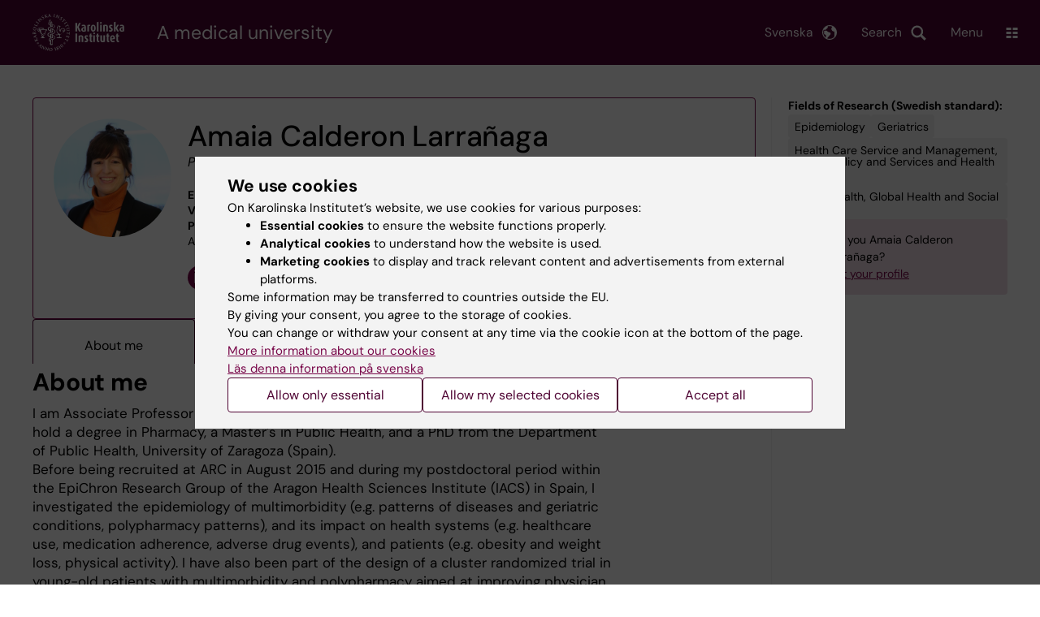

--- FILE ---
content_type: text/html; charset=UTF-8
request_url: https://ki.se/en/people/amaia-calderon-larranaga
body_size: 182019
content:
<!DOCTYPE html><html lang="en" dir="ltr" prefix="og: https://ogp.me/ns#"><head><meta charset="utf-8" /><noscript><style>form.antibot * :not(.antibot-message) { display: none !important; }</style></noscript><link rel="canonical" href="https://ki.se/en/people/amaia-calderon-larranaga" /><meta name="addsearch-custom-field" content="name=Amaia+Calderon+Larra%C3%B1aga" /><meta name="addsearch-custom-field" content="picture=https%3A%2F%2Fki.se%2Fprofile-image%2Famacal" /><meta name="addsearch-custom-field" content="title=Principal+Researcher" /><meta name="addsearch-custom-field" content="titles=Principal+Researcher;titles=Docent" /><meta name="addsearch-custom-field" content="email=amaia.calderon.larranaga%40ki.se" /><meta name="addsearch-custom-field" content="institution=Department+of+Neurobiology%2C+Care+Sciences+and+Society" /><meta name="addsearch-custom-field" content="institutions=Department+of+Neurobiology%2C+Care+Sciences+and+Society" /><meta name="Generator" content="Drupal 10 (https://www.drupal.org)" /><meta name="MobileOptimized" content="width" /><meta name="HandheldFriendly" content="true" /><meta name="viewport" content="width=device-width, initial-scale=1.0" /><link rel="alternate" type="application/rss+xml" title="RSS Feed for ki.se" href="https://nyheter.ki.se/latest-news/rss.xml" /><meta http-equiv="x-ua-compatible" content="IE=edge" /><script type="application/ld+json">{"@context":"https:\/\/schema.org","@type":"ProfilePage","mainEntity":{"@type":"Person","name":"Amaia Calderon Larra\u00f1aga","description":"Principal Researcher, Docent","image":"\/profile-image\/amacal","sameAs":["https:\/\/orcid.org\/0000-0001-9064-9222"],"knowsAbout":["Epidemiology","Geriatrics","Health Care Service and Management, Health Policy and Services and Health Economy","Public Health, Global Health and Social Medicine"]}}</script><meta name="description" content="I am Associate Professor at the Aging Research Center (ARC) of Karolinska Institutet. I hold a degree in Pharmacy, a Master&#039;s in Public Health, and a PhD from the Department of Public Health, University of Zaragoza (Spain).Before being recruited at ARC in August 2015 and during my postdoctoral period within the EpiChron Research Group of the Aragon Health Sciences Institute (IACS) in Spain, I investigated the epidemiology of multimorbidity (e.g. patterns of diseases and geriatric conditions, polypharmacy patterns), and its impact on health systems (e.g. healthcare use, medication adherence, adverse drug events), and patients (e.g. obesity and weight loss, physical activity). I have also been part of the design of a cluster randomized trial in young-old patients with multimorbidity and polypharmacy aimed at improving physician drug prescription in the Spanish primary care (Multi-PAP project)." /><meta property="og:description" content="I am Associate Professor at the Aging Research Center (ARC) of Karolinska Institutet. I hold a degree in Pharmacy, a Master&#039;s in Public Health, and a PhD from the Department of Public Health, University of Zaragoza (Spain).Before being recruited at ARC in August 2015 and during my postdoctoral period within the EpiChron Research Group of the Aragon Health Sciences Institute (IACS) in Spain, I investigated the epidemiology of multimorbidity (e.g. patterns of diseases and geriatric conditions, polypharmacy patterns), and its impact on health systems (e.g. healthcare use, medication adherence, adverse drug events), and patients (e.g. obesity and weight loss, physical activity). I have also been part of the design of a cluster randomized trial in young-old patients with multimorbidity and polypharmacy aimed at improving physician drug prescription in the Spanish primary care (Multi-PAP project)." /><link rel="alternate" hreflang="sv" href="https://ki.se/personer/amaia-calderon-larranaga" /><title>Amaia Calderon Larrañaga | Karolinska Institutet</title><link rel="stylesheet" media="all" href="/sites/kise/files/css/css_Wnjkw6BHIDNPbrkLJdv7p4_qfcHDGQVf70EQrarOof8.css?delta=0&amp;language=en&amp;theme=kise&amp;include=eJxFjYEKwyAMRH_ILp8kUUPrjMYlFrZ9_RwdE45weQd3AWPxQ6Y6hOV9jtJcFCVIenbkG97x6Ur2u8rZYYhwQJ3ACL7H7ywB-QKaq7lHwFZ8wgqXU7L8JmcvG1TnlpEbB80FZsCUjFDjsQWWWFbwa_3_JW-V2rmAYctj9n4AcGdNcg" /><link rel="stylesheet" media="all" href="https://cdn.jsdelivr.net/npm/addsearch-search-ui@0.9/dist/addsearch-search-ui.min.css" /><link rel="stylesheet" media="all" href="/sites/kise/files/css/css_t2G6rJ7p3HEy9baazZyUIRTNmUsL-xiEYozzRsmAMmw.css?delta=2&amp;language=en&amp;theme=kise&amp;include=eJxFjYEKwyAMRH_ILp8kUUPrjMYlFrZ9_RwdE45weQd3AWPxQ6Y6hOV9jtJcFCVIenbkG97x6Ur2u8rZYYhwQJ3ACL7H7ywB-QKaq7lHwFZ8wgqXU7L8JmcvG1TnlpEbB80FZsCUjFDjsQWWWFbwa_3_JW-V2rmAYctj9n4AcGdNcg" /><link rel="stylesheet" media="all" href="/sites/kise/files/css/css_LZ6XsMqssRhJI0jAmbKcv806NYtJTdJnFV7bbPpThKE.css?delta=3&amp;language=en&amp;theme=kise&amp;include=eJxFjYEKwyAMRH_ILp8kUUPrjMYlFrZ9_RwdE45weQd3AWPxQ6Y6hOV9jtJcFCVIenbkG97x6Ur2u8rZYYhwQJ3ACL7H7ywB-QKaq7lHwFZ8wgqXU7L8JmcvG1TnlpEbB80FZsCUjFDjsQWWWFbwa_3_JW-V2rmAYctj9n4AcGdNcg" /><link rel="stylesheet" media="print" href="/sites/kise/files/css/css_tTDz1devFLS1bCbwveaz8OVSm9YnCBlELEe2nCGnvH4.css?delta=4&amp;language=en&amp;theme=kise&amp;include=eJxFjYEKwyAMRH_ILp8kUUPrjMYlFrZ9_RwdE45weQd3AWPxQ6Y6hOV9jtJcFCVIenbkG97x6Ur2u8rZYYhwQJ3ACL7H7ywB-QKaq7lHwFZ8wgqXU7L8JmcvG1TnlpEbB80FZsCUjFDjsQWWWFbwa_3_JW-V2rmAYctj9n4AcGdNcg" /><link rel="stylesheet" media="all" href="/sites/kise/files/css/css_7IQomp92l1Uy4KHPfghTiFYB4nEx5D1bbVY_nNgHrPE.css?delta=5&amp;language=en&amp;theme=kise&amp;include=eJxFjYEKwyAMRH_ILp8kUUPrjMYlFrZ9_RwdE45weQd3AWPxQ6Y6hOV9jtJcFCVIenbkG97x6Ur2u8rZYYhwQJ3ACL7H7ywB-QKaq7lHwFZ8wgqXU7L8JmcvG1TnlpEbB80FZsCUjFDjsQWWWFbwa_3_JW-V2rmAYctj9n4AcGdNcg" /><script type="application/json" data-drupal-selector="drupal-settings-json">{"path":{"baseUrl":"\/","pathPrefix":"en\/","currentPath":"people\/amaia-calderon-larranaga","currentPathIsAdmin":false,"isFront":false,"currentLanguage":"en"},"pluralDelimiter":"\u0003","suppressDeprecationErrors":true,"gtag":{"tagId":"","consentMode":false,"otherIds":[],"events":[],"additionalConfigInfo":[]},"ajaxPageState":{"libraries":"[base64]","theme":"kise","theme_token":null},"ajaxTrustedUrl":[],"gtm":{"tagId":null,"settings":{"data_layer":"dataLayer","include_environment":false},"tagIds":["GTM-T8BVXM"]},"back_to_top":{"back_to_top_button_trigger":100,"back_to_top_speed":1200,"back_to_top_prevent_on_mobile":false,"back_to_top_prevent_in_admin":true,"back_to_top_button_type":"image","back_to_top_button_text":"Back to top"},"clientside_validation_jquery":{"validate_all_ajax_forms":0,"force_validate_on_blur":false,"force_html5_validation":false,"messages":{"required":"This field is required.","remote":"Please fix this field.","email":"Please enter a valid email address.","url":"Please enter a valid URL.","date":"Please enter a valid date.","dateISO":"Please enter a valid date (ISO).","number":"Please enter a valid number.","digits":"Please enter only digits.","equalTo":"Please enter the same value again.","maxlength":"Please enter no more than {0} characters.","minlength":"Please enter at least {0} characters.","rangelength":"Please enter a value between {0} and {1} characters long.","range":"Please enter a value between {0} and {1}.","max":"Please enter a value less than or equal to {0}.","min":"Please enter a value greater than or equal to {0}.","step":"Please enter a multiple of {0}."}},"dataLayer":{"defaultLang":"sv","languages":{"sv":{"id":"sv","name":"Swedish","direction":"ltr","weight":-10},"en":{"id":"en","name":"English","direction":"ltr","weight":-9}}},"ki_user_ref":{"settings":{"endpoint_base":"https:\/\/ki.se\/api\/solr\/v1"}},"tablesorter":{"zebra":1,"odd":"odd","even":"even"},"eu_cookie_compliance":{"cookie_policy_version":"1.0.0","popup_enabled":true,"popup_agreed_enabled":false,"popup_hide_agreed":false,"popup_clicking_confirmation":false,"popup_scrolling_confirmation":false,"popup_html_info":"\u003Cdiv role=\u0022alertdialog\u0022 aria-labelledby=\u0022popup-text\u0022  class=\u0022content-container eu-cookie-compliance-banner eu-cookie-compliance-banner-info eu-cookie-compliance-banner--categories\u0022\u003E\n  \u003Cdiv class=\u0022popup-content info eu-cookie-compliance-content container container--fullwidth\u0022\u003E\n    \u003Cdiv id=\u0022popup-text\u0022 class=\u0022eu-cookie-compliance-message eu-cookie-compliance-layer-1 show\u0022\u003E\n      \u003Ch2\u003EWe use cookies\u003C\/h2\u003E\n      \u003Cp\u003EOn Karolinska Institutet\u2019s website, we use cookies for various purposes:\u003C\/p\u003E\n      \u003Cul\u003E\n        \u003Cli\u003E\u003Cb\u003EEssential cookies\u003C\/b\u003E to ensure the website functions properly.\u003C\/li\u003E\n        \u003Cli\u003E\u003Cb\u003EAnalytical cookies\u003C\/b\u003E to understand how the website is used.\u003C\/li\u003E\n        \u003Cli\u003E\u003Cb\u003EMarketing cookies\u003C\/b\u003E to display and track relevant content and advertisements from external platforms.\u003C\/li\u003E\n      \u003C\/ul\u003E\n      \u003Cp\u003ESome information may be transferred to countries outside the EU.\u003Cbr\u003EBy giving your consent, you agree to the storage of cookies.\u003Cbr\u003EYou can change or withdraw your consent at any time via the cookie icon at the bottom of the page.\u003C\/p\u003E\n                        \u003Cp\u003E\n        \u003Ca href=\u0022https:\/\/ki.se\/en\/information-about-cookies\u0022 lang=\u0022sv\u0022\u003EMore information about our cookies\u003C\/a\u003E\u003Cbr\u003E\n        \u003Ca href=\u0022https:\/\/ki.se\/\u0022 lang=\u0022sv\u0022\u003EL\u00e4s denna information p\u00e5 svenska\u003C\/a\u003E\n      \u003C\/p\u003E\n    \u003C\/div\u003E\n    \u003Cdiv class=\u0022eu-cookie-compliance-layer-2\u0022\u003E\n      \u003Ch2\u003EManage your cookie preferences\u003C\/h2\u003E\n      \u003Cp\u003EYou can choose which types of cookies you wish to allow. Your consent applies to ki.se and can be changed or withdrawn at any time.\u003C\/p\u003E\n      \u003Cp\u003E\n        \u003Ca href=\u0022https:\/\/ki.se\/en\/information-about-cookies\u0022 lang=\u0022sv\u0022\u003EMore information about our cookies\u003C\/a\u003E\u003Cbr\u003E\n      \u003C\/p\u003E\n    \u003C\/div\u003E\n          \u003Cdiv id=\u0022eu-cookie-compliance-categories\u0022 class=\u0022eu-cookie-compliance-categories\u0022\u003E\n                              \u003Cdiv class=\u0022eu-cookie-compliance-category-first\u0022\u003E\n              \u003Cdiv class=\u0022eu-cookie-compliance-category\u0022\u003E\n\n                \u003Cdiv\u003E\n                  \u003Cp\u003E\u003Cb\u003EEssential cookies\u003C\/b\u003E\u003C\/p\u003E\n                                      \u003Cp class=\u0022eu-cookie-compliance-category-description\u0022\u003ERequired for the website to function properly. They enable basic features such as navigation, secure login, and form handling. These cookies cannot be disabled.\u003C\/p\u003E\n                                  \u003C\/div\u003E\n\n                \u003Cdiv class=\u0022eu-cookie-compliance-category-input\u0022\u003E\n                  \u003Cinput type=\u0022checkbox\u0022 name=\u0022cookie-categories\u0022\n                        id=\u0022cookie-category-essential\u0022\n                        value=\u0022essential\u0022\n                     checked                      disabled  \u003E\n                  \u003Clabel for=\u0022cookie-category-essential\u0022\u003E\n                  Allow essential cookies\n                  \u003C\/label\u003E\n                \u003C\/div\u003E\n              \u003C\/div\u003E\n            \u003C\/div\u003E\n                                                              \u003Cdiv class=\u0022eu-cookie-compliance-category-rest\u0022\u003E\n                                                          \u003Cdiv class=\u0022eu-cookie-compliance-category\u0022\u003E\n\n                \u003Cdiv\u003E\n                  \u003Cp\u003E\u003Cb\u003EAnalytical cookies\u003C\/b\u003E\u003C\/p\u003E\n                                      \u003Cp class=\u0022eu-cookie-compliance-category-description\u0022\u003EHelp us understand how the website is used so we can improve content and functionality. We use tools such as Google Analytics and Silktide. Some anonymous information may be transferred to countries outside the EU.\u003C\/p\u003E\n                                  \u003C\/div\u003E\n\n                \u003Cdiv class=\u0022eu-cookie-compliance-category-input\u0022\u003E\n                  \u003Cinput type=\u0022checkbox\u0022 name=\u0022cookie-categories\u0022\n                        id=\u0022cookie-category-analytics\u0022\n                        value=\u0022analytics\u0022\n                                         \u003E\n                  \u003Clabel for=\u0022cookie-category-analytics\u0022\u003E\n                  Allow analytical cookies\n                  \u003C\/label\u003E\n                \u003C\/div\u003E\n              \u003C\/div\u003E\n                                                \u003Cdiv class=\u0022eu-cookie-compliance-category\u0022\u003E\n\n                \u003Cdiv\u003E\n                  \u003Cp\u003E\u003Cb\u003EMarketing cookies\u003C\/b\u003E\u003C\/p\u003E\n                                      \u003Cp class=\u0022eu-cookie-compliance-category-description\u0022\u003EUsed to display content and advertisements that are relevant to you, based on how you use our website. We use tools from external platforms to measure ad performance and target content on social media. Some information may be transferred to countries outside the EU.\u003C\/p\u003E\n                                  \u003C\/div\u003E\n\n                \u003Cdiv class=\u0022eu-cookie-compliance-category-input\u0022\u003E\n                  \u003Cinput type=\u0022checkbox\u0022 name=\u0022cookie-categories\u0022\n                        id=\u0022cookie-category-marketing\u0022\n                        value=\u0022marketing\u0022\n                                         \u003E\n                  \u003Clabel for=\u0022cookie-category-marketing\u0022\u003E\n                  Allow marketing cookies\n                  \u003C\/label\u003E\n                \u003C\/div\u003E\n              \u003C\/div\u003E\n                              \u003C\/div\u003E\n      \u003C\/div\u003E\n        \u003Cdiv class=\u0022popup-actions\u0022\u003E\n                        \u003Cbutton type=\u0022button\u0022 class=\u0022eu-cookie-compliance-save-preferences-button\u0022\u003EAllow only essential\u003C\/button\u003E\n                \u003Cbutton type=\u0022button\u0022 data-show-cookie-categories\u003EAllow my selected cookies\u003C\/button\u003E\n              \u003Cbutton type=\u0022button\u0022 class=\u0022agree-button\u0022\u003EAccept all\u003C\/button\u003E\n      \u003Ca href=\u0022https:\/\/ki.se\/en\u0022 class=\u0022eu-cookie-compliance-start-link button\u0022\u003EReturn to the start page\u003C\/a\u003E\n    \u003C\/div\u003E\n  \u003C\/div\u003E\n\u003C\/div\u003E","use_mobile_message":false,"mobile_popup_html_info":"\u003Cdiv role=\u0022alertdialog\u0022 aria-labelledby=\u0022popup-text\u0022  class=\u0022content-container eu-cookie-compliance-banner eu-cookie-compliance-banner-info eu-cookie-compliance-banner--categories\u0022\u003E\n  \u003Cdiv class=\u0022popup-content info eu-cookie-compliance-content container container--fullwidth\u0022\u003E\n    \u003Cdiv id=\u0022popup-text\u0022 class=\u0022eu-cookie-compliance-message eu-cookie-compliance-layer-1 show\u0022\u003E\n      \u003Ch2\u003EWe use cookies\u003C\/h2\u003E\n      \u003Cp\u003EOn Karolinska Institutet\u2019s website, we use cookies for various purposes:\u003C\/p\u003E\n      \u003Cul\u003E\n        \u003Cli\u003E\u003Cb\u003EEssential cookies\u003C\/b\u003E to ensure the website functions properly.\u003C\/li\u003E\n        \u003Cli\u003E\u003Cb\u003EAnalytical cookies\u003C\/b\u003E to understand how the website is used.\u003C\/li\u003E\n        \u003Cli\u003E\u003Cb\u003EMarketing cookies\u003C\/b\u003E to display and track relevant content and advertisements from external platforms.\u003C\/li\u003E\n      \u003C\/ul\u003E\n      \u003Cp\u003ESome information may be transferred to countries outside the EU.\u003Cbr\u003EBy giving your consent, you agree to the storage of cookies.\u003Cbr\u003EYou can change or withdraw your consent at any time via the cookie icon at the bottom of the page.\u003C\/p\u003E\n                        \u003Cp\u003E\n        \u003Ca href=\u0022https:\/\/ki.se\/en\/information-about-cookies\u0022 lang=\u0022sv\u0022\u003EMore information about our cookies\u003C\/a\u003E\u003Cbr\u003E\n        \u003Ca href=\u0022https:\/\/ki.se\/\u0022 lang=\u0022sv\u0022\u003EL\u00e4s denna information p\u00e5 svenska\u003C\/a\u003E\n      \u003C\/p\u003E\n    \u003C\/div\u003E\n    \u003Cdiv class=\u0022eu-cookie-compliance-layer-2\u0022\u003E\n      \u003Ch2\u003EManage your cookie preferences\u003C\/h2\u003E\n      \u003Cp\u003EYou can choose which types of cookies you wish to allow. Your consent applies to ki.se and can be changed or withdrawn at any time.\u003C\/p\u003E\n      \u003Cp\u003E\n        \u003Ca href=\u0022https:\/\/ki.se\/en\/information-about-cookies\u0022 lang=\u0022sv\u0022\u003EMore information about our cookies\u003C\/a\u003E\u003Cbr\u003E\n      \u003C\/p\u003E\n    \u003C\/div\u003E\n          \u003Cdiv id=\u0022eu-cookie-compliance-categories\u0022 class=\u0022eu-cookie-compliance-categories\u0022\u003E\n                              \u003Cdiv class=\u0022eu-cookie-compliance-category-first\u0022\u003E\n              \u003Cdiv class=\u0022eu-cookie-compliance-category\u0022\u003E\n\n                \u003Cdiv\u003E\n                  \u003Cp\u003E\u003Cb\u003EEssential cookies\u003C\/b\u003E\u003C\/p\u003E\n                                      \u003Cp class=\u0022eu-cookie-compliance-category-description\u0022\u003ERequired for the website to function properly. They enable basic features such as navigation, secure login, and form handling. These cookies cannot be disabled.\u003C\/p\u003E\n                                  \u003C\/div\u003E\n\n                \u003Cdiv class=\u0022eu-cookie-compliance-category-input\u0022\u003E\n                  \u003Cinput type=\u0022checkbox\u0022 name=\u0022cookie-categories\u0022\n                        id=\u0022cookie-category-essential\u0022\n                        value=\u0022essential\u0022\n                     checked                      disabled  \u003E\n                  \u003Clabel for=\u0022cookie-category-essential\u0022\u003E\n                  Allow essential cookies\n                  \u003C\/label\u003E\n                \u003C\/div\u003E\n              \u003C\/div\u003E\n            \u003C\/div\u003E\n                                                              \u003Cdiv class=\u0022eu-cookie-compliance-category-rest\u0022\u003E\n                                                          \u003Cdiv class=\u0022eu-cookie-compliance-category\u0022\u003E\n\n                \u003Cdiv\u003E\n                  \u003Cp\u003E\u003Cb\u003EAnalytical cookies\u003C\/b\u003E\u003C\/p\u003E\n                                      \u003Cp class=\u0022eu-cookie-compliance-category-description\u0022\u003EHelp us understand how the website is used so we can improve content and functionality. We use tools such as Google Analytics and Silktide. Some anonymous information may be transferred to countries outside the EU.\u003C\/p\u003E\n                                  \u003C\/div\u003E\n\n                \u003Cdiv class=\u0022eu-cookie-compliance-category-input\u0022\u003E\n                  \u003Cinput type=\u0022checkbox\u0022 name=\u0022cookie-categories\u0022\n                        id=\u0022cookie-category-analytics\u0022\n                        value=\u0022analytics\u0022\n                                         \u003E\n                  \u003Clabel for=\u0022cookie-category-analytics\u0022\u003E\n                  Allow analytical cookies\n                  \u003C\/label\u003E\n                \u003C\/div\u003E\n              \u003C\/div\u003E\n                                                \u003Cdiv class=\u0022eu-cookie-compliance-category\u0022\u003E\n\n                \u003Cdiv\u003E\n                  \u003Cp\u003E\u003Cb\u003EMarketing cookies\u003C\/b\u003E\u003C\/p\u003E\n                                      \u003Cp class=\u0022eu-cookie-compliance-category-description\u0022\u003EUsed to display content and advertisements that are relevant to you, based on how you use our website. We use tools from external platforms to measure ad performance and target content on social media. Some information may be transferred to countries outside the EU.\u003C\/p\u003E\n                                  \u003C\/div\u003E\n\n                \u003Cdiv class=\u0022eu-cookie-compliance-category-input\u0022\u003E\n                  \u003Cinput type=\u0022checkbox\u0022 name=\u0022cookie-categories\u0022\n                        id=\u0022cookie-category-marketing\u0022\n                        value=\u0022marketing\u0022\n                                         \u003E\n                  \u003Clabel for=\u0022cookie-category-marketing\u0022\u003E\n                  Allow marketing cookies\n                  \u003C\/label\u003E\n                \u003C\/div\u003E\n              \u003C\/div\u003E\n                              \u003C\/div\u003E\n      \u003C\/div\u003E\n        \u003Cdiv class=\u0022popup-actions\u0022\u003E\n                        \u003Cbutton type=\u0022button\u0022 class=\u0022eu-cookie-compliance-save-preferences-button\u0022\u003EAllow only essential\u003C\/button\u003E\n                \u003Cbutton type=\u0022button\u0022 data-show-cookie-categories\u003EAllow my selected cookies\u003C\/button\u003E\n              \u003Cbutton type=\u0022button\u0022 class=\u0022agree-button\u0022\u003EAccept all\u003C\/button\u003E\n      \u003Ca href=\u0022https:\/\/ki.se\/en\u0022 class=\u0022eu-cookie-compliance-start-link button\u0022\u003EReturn to the start page\u003C\/a\u003E\n    \u003C\/div\u003E\n  \u003C\/div\u003E\n\u003C\/div\u003E","mobile_breakpoint":768,"popup_html_agreed":false,"popup_use_bare_css":true,"popup_height":"auto","popup_width":"100%","popup_delay":1,"popup_link":"https:\/\/ki.se\/ki\/om-webbplatsen","popup_link_new_window":false,"popup_position":false,"fixed_top_position":false,"popup_language":"en","store_consent":false,"better_support_for_screen_readers":false,"cookie_name":"","reload_page":false,"domain":"ki.se","domain_all_sites":true,"popup_eu_only":false,"popup_eu_only_js":false,"cookie_lifetime":365,"cookie_session":0,"set_cookie_session_zero_on_disagree":0,"disagree_do_not_show_popup":false,"method":"categories","automatic_cookies_removal":false,"allowed_cookies":"","withdraw_markup":"\u003Cbutton role=\u0022button\u0022 type=\u0022button\u0022 class=\u0022eu-cookie-withdraw-tab\u0022 aria-label=\u0022Open withdraw consent\u0022\u003E\u003C\/button\u003E\n\u003Cdiv role=\u0022alertdialog\u0022 aria-labelledby=\u0022popup-text\u0022 class=\u0022content-container eu-cookie-withdraw-banner\u0022\u003E\n  \u003Cdiv class=\u0022popup-content info eu-cookie-compliance-content container container--fullwidth\u0022\u003E\n    \u003Cdiv id=\u0022popup-text\u0022 class=\u0022eu-cookie-compliance-message\u0022\u003E\n      KI website does not save cookies on your computer without your consent. We also give you the opportunity to withdraw your consent.\n    \u003C\/div\u003E\n    \u003Cdiv id=\u0022popup-buttons\u0022 class=\u0022eu-cookie-compliance-buttons\u0022\u003E\n      \u003Cbutton type=\u0022button\u0022 class=\u0022eu-cookie-withdraw-button\u0022\u003EWithdraw consent\u003C\/button\u003E\n    \u003C\/div\u003E\n  \u003C\/div\u003E\n\u003C\/div\u003E","withdraw_enabled":true,"reload_options":0,"reload_routes_list":"","withdraw_button_on_info_popup":false,"cookie_categories":["essential","analytics","marketing"],"cookie_categories_details":{"essential":{"uuid":"f16ef2cf-0350-4b98-979b-9620d2885aa6","langcode":"sv","status":true,"dependencies":[],"id":"essential","label":"Essential cookies","description":"Required for the website to function properly. They enable basic features such as navigation, secure login, and form handling. These cookies cannot be disabled.","checkbox_default_state":"required","weight":-9},"analytics":{"uuid":"d794be30-3f8f-47c1-8144-fffd1649c520","langcode":"sv","status":true,"dependencies":[],"id":"analytics","label":"Analytical cookies","description":"Help us understand how the website is used so we can improve content and functionality. We use tools such as Google Analytics and Silktide. Some anonymous information may be transferred to countries outside the EU.","checkbox_default_state":"unchecked","weight":-8},"marketing":{"uuid":"5d0772c3-e144-43a8-9395-0bc6a61739b6","langcode":"sv","status":true,"dependencies":[],"id":"marketing","label":"Marketing cookies","description":"Used to display content and advertisements that are relevant to you, based on how you use our website. We use tools from external platforms to measure ad performance and target content on social media. Some information may be transferred to countries outside the EU.","checkbox_default_state":"unchecked","weight":-7}},"enable_save_preferences_button":true,"cookie_value_disagreed":"0","cookie_value_agreed_show_thank_you":"1","cookie_value_agreed":"2","containing_element":"body","settings_tab_enabled":true,"olivero_primary_button_classes":"","olivero_secondary_button_classes":"","close_button_action":"close_banner","open_by_default":true,"modules_allow_popup":true,"hide_the_banner":false,"geoip_match":true,"unverified_scripts":[]},"kiMenu":{"hostKey":"kise","hosts":{"kise":"https:\/\/ki.se\/en","education":"https:\/\/education.ki.se","news":"https:\/\/news.ki.se","staff":"https:\/\/staff.ki.se"}},"berzeliusCore":{"newsEndpointBase":"https:\/\/news.ki.se","staffEndpointBase":"https:\/\/staff.ki.se"},"csp":{"nonce":"wA9i080M6f2--3-exMZe3Q"},"user":{"uid":0,"permissionsHash":"2e8525d84f0a0717f03ba5a9afb826cbce9bc26e75a3209ab1791a927e5cc8dd"}}</script><script src="/sites/kise/files/js/js_QznlsBTAySUCPQqmsRUd-Xr4QbwDyoJRylBddU1WkNI.js?scope=header&amp;delta=0&amp;language=en&amp;theme=kise&amp;include=[base64]"></script><script src="/modules/contrib/google_tag/js/gtag.js?t74blw"></script><script src="/modules/contrib/google_tag/js/gtm.js?t74blw"></script><script src="/sites/kise/files/js/js_naWJ056zqxHckz-9OFhz4p9scZUWYCzqgLfri2VLNtk.js?scope=header&amp;delta=3&amp;language=en&amp;theme=kise&amp;include=[base64]"></script><link rel="preload" href="/themes/custom/theorell/fonts/DMSans-Regular.woff2" as="font" type="font/woff2" crossorigin="anonymous"><link rel="preload" href="/themes/custom/theorell/fonts/DMSans-Medium.woff2" as="font" type="font/woff2" crossorigin="anonymous"><link rel="apple-touch-icon" sizes="180x180" href="/themes/custom/theorell/images/favicon/apple-touch-icon.png"><link rel="icon" type="image/png" sizes="32x32" href="/themes/custom/theorell/images/favicon/favicon-32x32.png"><link rel="icon" type="image/png" sizes="16x16" href="/themes/custom/theorell/images/favicon/favicon-16x16.png"><link rel="manifest" href="/themes/custom/theorell/images/favicon/manifest.json"><link rel="mask-icon" href="/themes/custom/theorell/images/favicon/safari-pinned-tab.svg" color="#4F0433"><link rel="shortcut icon" href="/themes/custom/theorell/images/favicon/favicon.ico"><meta name="msapplication-config" content="/themes/custom/theorell/images/favicon/browserconfig.xml"><meta name="theme-color" content="#4F0433"><meta name="referrer" content="no-referrer"></head><body class="path-people"><div class="cover-mask" id="cover_mask"></div> <nav aria-label="Skip to main content"> <a accesskey="s" href="#main-content" class="visually-hidden focusable"> Skip to main content </a> </nav> <noscript><iframe src="https://www.googletagmanager.com/ns.html?id=GTM-T8BVXM"
height="0" width="0" style="display:none;visibility:hidden"></iframe></noscript><div class="dialog-off-canvas-main-canvas" data-off-canvas-main-canvas><div class="container container--layout"> <img loading="lazy" style="display: none" class="print-visible" alt="Karolinska Institutet logo" src="/themes/custom/theorell/dist/images/ki-logo-header.png"><header class="site-header" id="site_header"><div class="search_header"><div class="ki-addsearch-components"><div class="ki-addsearch-top-wrapper"><div id="searchfield-container"></div><div id="autocomplete-container"></div></div></div><div id="close-form_search" class="item close_icon">Close</div></div><div><div class="container container--fullwidth--bleed-right top"><div class="block block--sitebranding-logo"> <a accesskey="1" href="https://ki.se/en" title="Home" rel="home"> <img width="113" height="46" src="/themes/custom/kise/logo.svg" alt="Home"> </a></div><div class="page-title"> A medical university</div><div class="utilities"><div tabindex="0" id="header-search-btn" class="item search_icon"> Search</div><ul class="language-menu" tabindex="0"><li> <span class="language-menu__button">Svenska</span><ul><li> <a id="language-version" href="/personer/amaia-calderon-larranaga"> <span> Denna sida på svenska </span> </a></li><li> <a href="/"> ki.se startsida </a></li></ul></li></ul><div tabindex="0" class="burger" id="main-menu_toggle" data-cross-menu-toggle-load> Menu</div></div></div></div><div id="ki_menu" class="ki-menu" data-kimenu> <button id="ki_menu_close" class="ki-menu__close"><span>Close</span></button><div class="ki-menu__trail-wrapper"></div><div class="ki-menu__menu"><div class="ki-menu--list"><ul><li> <a href="https://education.ki.se" class="">Education</a> <button data-expand="kise:45dc00dc-0d3a-438e-ad3f-6622f6474bac"></button></li><li> <a href="https://education.ki.se/phd" class="">Doctoral education</a> <button data-expand="education:7"></button></li><li> <a href="https://ki.se/en/research" class="">Research</a> <button data-expand="kise:35614"></button></li><li> <a href="https://ki.se/en/about" class="">About KI </a> <button data-expand="kise:938108cd-3ca9-4bcf-86c3-d08dabdaa372"></button></li></ul><div class="ki-menu__heading">If you are</div><ul><li> <a href="https://education.ki.se/current-student" class="">Student at KI</a> <button data-expand="education:14825"></button></li><li> <a href="https://staff.ki.se" class="">Staff</a> <button data-expand="staff:main-en"></button></li></ul><div class="ki-menu__heading">Go to</div><ul><li> <a href="https://kib.ki.se/en/start" class="">University Library</a></li><li> <a href="https://news.ki.se/" class="">News</a></li><li> <a href="https://news.ki.se/ki-calendar" class="">Calendar </a></li></ul></div></div></div><div class="container container--fullwidth bottom"><div class="page-title-mobile"><div class="page-title"> A medical university</div></div></div></header><div data-drupal-messages-fallback class="hidden"></div> <main class="container"> <a id="main-content" tabindex="-1"></a><div class="rims-profile rims-profile-page-container"> <article><div class="rims-profile-card "><div class="rims-profile-card__img"> <img src="/profile-image/amacal" alt="Amaia Calderon Larrañaga" loading="lazy"></div><div class="rims-profile-card__heading"><div class="rims-profile-card__heading-top"><h1>Amaia Calderon Larrañaga</h1><div class="rims-profile-card__heading-roles"> <span class="rims-profile-card__heading-role">Principal Researcher</span> | <span class="rims-profile-card__heading-role">Docent</span></div></div></div><div class="rims-profile-card__contact"><div><b>E-mail:</b> <a href="mailto:amaia.calderon.larranaga@ki.se">amaia.calderon.larranaga@ki.se</a></div><div><b>Visiting address:</b> ,</div><div><b>Postal address:</b> H1 Neurobiologi, vårdvetenskap och samhälle, H1 ARC Medicin Calderón-Larrañaga, 171 77 Stockholm</div></div><div class="rims-profile-card__department"> <b>Part of:</b><div class="rims-profile-card__department-hierarchy"><ul><li class="level-1"> <a href="https://ki.se/en/nvs">Department of Neurobiology, Care Sciences and Society</a></li><li class="level-2"> <a href="/en/nvs/research/centres-and-networks-at-nvs/aging-research-center-arc" hreflang="en">Aging Research Center (ARC)</a></li><li class="level-3"> <a href="/en/research/research-areas-centres-and-networks/research-groups/multidimensional-health-in-old-age-amaia-calderon-larranaga-group" hreflang="en">Multidimensional health in old age – Amaia Calderón-Larrañaga group</a></li></ul></div></div><div class="rims-profile-card__social"><ul><li class="orcid-icon"><a href="https://orcid.org/0000-0001-9064-9222">Orcid</a></li></ul></div></div><ul rims-tabs><li><a href="#about-me" data-tabby-default="">About me</a></li><li><a href="#publications">Publications</a></li><li><a href="#cv">CV</a></li><li data-tab-has-content="false"><a href="#outreach">Public outreach and news</a></li></ul><div id="about-me"><div class="rims-profile-section"><h2>About me</h2><div class="rims-profile-section__content"><ul class="rims-list no-bullets"><li class="rims-list__item">I am Associate Professor at the Aging Research Center (ARC) of Karolinska Institutet. I hold a degree in Pharmacy, a Master's in Public Health, and a PhD from the Department of Public Health, University of Zaragoza (Spain).<br />Before being recruited at ARC in August 2015 and during my postdoctoral period within the EpiChron Research Group of the Aragon Health Sciences Institute (IACS) in Spain, I investigated the epidemiology of multimorbidity (e.g. patterns of diseases and geriatric conditions, polypharmacy patterns), and its impact on health systems (e.g. healthcare use, medication adherence, adverse drug events), and patients (e.g. obesity and weight loss, physical activity). I have also been part of the design of a cluster randomized trial in young-old patients with multimorbidity and polypharmacy aimed at improving physician drug prescription in the Spanish primary care (Multi-PAP project).</li></ul></div></div><div class="rims-profile-section"><h2>Research</h2><div class="rims-profile-section__content"><ul class="rims-list no-bullets"><li class="rims-list__item">Since my incorporation at ARC, I have been studying health in older age shifting from the traditional focus on single diseases towards multidimensional and longitudinal health trajectories, using data from the Swedish National Study on Aging and Care (SNAC-K) of which I am vice-PI. Thanks to several grants from the Swedish Research Council for Health, Working Life and Welfare, the Swedish Research Council, and Karolinska Institutet, we investigate the environmental, behavioral and biological determinants of such trajectories, as well as the interaction of these health pathways with the use of medical and social care services needs. The proposed research aims to: (a) improve our understanding of health in old age from a person-centered perspective by considering its complexity and between- and within- individual heterogeneity and (b) provide the evidence needed by healthcare managers to deliver better care at a more appropriate time and place.</li></ul></div></div><div class="rims-profile-section"><h2>Teaching</h2><div class="rims-profile-section__content"><ul class="rims-list no-bullets"><li class="rims-list__item">Pedagogical activities include supervision of several PhD students, postdoctoral fellows, international guest students, master’s and undergraduate students; coordination of the biannual PhD course “Application of epidemiological methods in aging research” within the Neuroscience and Epidemiology Doctoral Programs at KI; coordination of the freestanding course "Aging and Age-Related Disorders from a Biological, Epidemiological and Clinical Perspective" at KI; and lecturing at several courses on geriatric epidemiology at the undergraduate, masters and PhD levels (Master’s in Public Health Sciences at KI and Stockholm University, Psychology Program at KI, etc.).</li></ul></div></div></div><div id="publications"><div class="rims-profile-section"><h2>Articles</h2><div class="rims-profile-section__content"><ul class="rims-list no-bullets"><li class="rims-list__item"><div class="rims-publication"><div> <span class="rims-publication__type"> Article: </span> <span class="rims-publication__journal"> GEROSCIENCE. </span> 2025;47(5):6411-6427</div><div> <a href="https://www.ncbi.nlm.nih.gov/pubmed/40272732"> Longitudinal changes in blood-borne geroscience biomarkers: results from a population-based study </a></div><div id="p-1025285" class="rims-publication__authors ">Picca A; Nguyen NV; Calvani R; Dale M; Fredolini C; Marzetti E; Calderon-Larranaga A; Vetrano DL</div></div></li><li class="rims-list__item"><div class="rims-publication"><div> <span class="rims-publication__type"> Article: </span> <span class="rims-publication__journal"> JOURNALS OF GERONTOLOGY SERIES A-BIOLOGICAL SCIENCES AND MEDICAL SCIENCES. </span> 2025;80(7):glaf101</div><div> <a href="https://www.ncbi.nlm.nih.gov/pubmed/40341863"> Physical Resilience May Offset Mortality Risks Associated With Genetic Predisposition to Shorter Survival: A Population-based Cohort Study </a></div><div id="p-1025433" class="rims-publication__authors ">Stark L; Triolo F; Vetrano DL; Rizzuto D; Contador I; Calderon-Larranaga A; Dekhtyar S</div></div></li><li class="rims-list__item"><div class="rims-publication"><div> <span class="rims-publication__type"> Article: </span> <span class="rims-publication__journal"> JPAD-JOURNAL OF PREVENTION OF ALZHEIMERS DISEASE. </span> 2025;12(6):100124</div><div> <a href="https://www.ncbi.nlm.nih.gov/pubmed/40089420"> Dietary patterns and blood-based biomarkers of Alzheimer's disease in cognitively intact older adults: Findings from a population-based study </a></div><div id="p-912039" class="rims-publication__authors ">Mrhar A; Carballo-Caslaa A; Grande G; Vallettaa M; Fredolini C; Fratiglioni L; Kramberger MG; Kuharb A; Winblad B; Calderon-Larranaga A; Vetranoa DL</div></div></li><li class="rims-list__item"><div class="rims-publication"><div> <span class="rims-publication__type"> Article: </span> <span class="rims-publication__journal"> SCANDINAVIAN JOURNAL OF PUBLIC HEALTH. </span> 2025;:14034948251335113</div><div> <a href="https://www.ncbi.nlm.nih.gov/pubmed/40312880"> The intensity of informal caregiving and its implications for older caregivers: a national survey in Sweden </a></div><div id="p-1025416" class="rims-publication__authors ">Kirvalidze M; Hanson E; Magnusson L; Dahlberg L; Wimo A; Morin L; Calderon-Larranaga A</div></div></li><li class="rims-list__item"><div class="rims-publication"><div> <span class="rims-publication__type"> Article: </span> <span class="rims-publication__journal"> AMERICAN JOURNAL OF GERIATRIC PSYCHIATRY. </span> 2025;33(5):575-582</div><div> <a href="https://www.ncbi.nlm.nih.gov/pubmed/39428265"> Association Between Accelerometer-Assessed Physical Activity and Cognitive Function in Older Adults: A Cross-Sectional Study </a></div><div id="p-887175" class="rims-publication__authors ">Ars J; Calderon-Larranaga A; Beridze G; Laukka EJ; Farres-Godayol P; Perez LM; Inzitari M; Welmer A-K</div></div></li><li class="rims-list__item"><div class="rims-publication"><div> <span class="rims-publication__type"> Article: </span> <span class="rims-publication__journal"> JOURNAL OF THE AMERICAN GERIATRICS SOCIETY. </span> 2025;73(3):837-848</div><div> <a href="https://www.ncbi.nlm.nih.gov/pubmed/39690840"> Associations between multimorbidity and kidney function decline in old age: A population-based cohort study </a></div><div id="p-896615" class="rims-publication__authors ">Beridze G; Dai L; Carrero J-J; Marengoni A; Vetrano DL; Calderon-Larranaga A</div></div></li><li class="rims-list__item"><div class="rims-publication"><div> <span class="rims-publication__type"> Article: </span> <span class="rims-publication__journal"> EUROPEAN JOURNAL OF INTERNAL MEDICINE. </span> 2025;132:97-105</div><div> <a href="https://www.ncbi.nlm.nih.gov/pubmed/39616017"> Comorbidity patterns and the risk of injurious falls in older people with atrial fibrillation: Findings from a Swedish nation-wide population-based study </a></div><div id="p-894450" class="rims-publication__authors ">Trevisan C; Damiano C; Dai L; Wastesson JW; Calderon-Larranaga A; Johnell K; Amrouch C; Onder G; Marengoni A; Proietti R; Lip GYH; Johnsen S; Petrovic M; Vetrano DL; AFFIRMO C</div></div></li><li class="rims-list__item"><div class="rims-publication"><div> <span class="rims-publication__type"> Article: </span> <span class="rims-publication__journal"> AGE AND AGEING. </span> 2025;54(1):afaf006</div><div> <a href="https://www.ncbi.nlm.nih.gov/pubmed/39864066"> Predictors of 15-year transitions across living and care settings in a population of Swedish older adults </a></div><div id="p-901989" class="rims-publication__authors ">Gentili S; Calderon-Larranaga A; Rizzuto D; Gordon AL; Agerholm J; Lennartsson C; Rundgren AH; Fratiglioni L; Vetrano DL</div></div></li><li class="rims-list__item"><div class="rims-publication"><div> <span class="rims-publication__type"> Article: </span> <span class="rims-publication__journal"> INTERNATIONAL JOURNAL FOR EQUITY IN HEALTH. </span> 2024;23(1):252</div><div> <a href="https://www.ncbi.nlm.nih.gov/pubmed/39605074"> Is the diagnosis and treatment of depression gender-biased? Evidence from a population-based aging cohort in Sweden </a></div><div id="p-894234" class="rims-publication__authors ">Bacigalupe A; Martin U; Triolo F; Sjoberg L; Sterner TR; Dekhtyar S; Fratiglioni L; Calderon-Larranaga A</div></div></li><li class="rims-list__item"><div class="rims-publication"><div> <span class="rims-publication__type"> Article: </span> <span class="rims-publication__journal"> JOURNAL OF THE AMERICAN MEDICAL DIRECTORS ASSOCIATION. </span> 2024;25(11):105225</div><div> <a href="https://www.ncbi.nlm.nih.gov/pubmed/39186949"> Avoidable Hospitalizations in Frail Older Adults: The Role of Sociodemographic, Clinical, and Care-Related Factors </a></div><div id="p-880782" class="rims-publication__authors ">Tazzeo C; Rizzuto D; Calderon-Larranaga A; Gentili S; Lennartsson C; Xia X; Fratiglioni L; Vetrano DL</div></div></li><li class="rims-list__item"><div class="rims-publication"><div> <span class="rims-publication__type"> Article: </span> <span class="rims-publication__journal"> BMC INFECTIOUS DISEASES. </span> 2024;24(1):1227</div><div> <a href="https://www.ncbi.nlm.nih.gov/pubmed/39482598"> Sex differences in the impact of lower respiratory tract infections on older adults' health trajectories: a population-based cohort study. </a></div><div id="p-888166" class="rims-publication__authors ">Abbadi A; Beridze G; Tsoumani E; Brandtmüller A; Hendel MK; Salomonsson S; Calderón-Larrañaga A; Vetrano DL</div></div></li><li class="rims-list__item"><div class="rims-publication"><div> <span class="rims-publication__type"> Article: </span> <span class="rims-publication__journal"> JOURNAL OF GLOBAL HEALTH. </span> 2024;14:04229</div><div> <a href="https://www.ncbi.nlm.nih.gov/pubmed/39422131"> Intersectional analysis of social determinants of health and their association with mortality in patients with multimorbidity </a></div><div id="p-887268" class="rims-publication__authors ">Moreno-Juste A; Laguna-Berna C; Poblador-Plou B; Calderon-Larranaga A; Librero J; Lozano-Hernandez C; Santos-Mejias A; Castillo-Jimena M; Gimeno-Miguel A; Gimeno-Feliu LA</div></div></li><li class="rims-list__item"><div class="rims-publication"><div> <span class="rims-publication__type"> Article: </span> <span class="rims-publication__journal"> PLOS ONE. </span> 2024;19(9):e0297702</div><div> <a href="https://www.ncbi.nlm.nih.gov/pubmed/39325736"> Influence of social determinants of health on quality of life in patients with multimorbidity and polypharmacy </a></div><div id="p-886096" class="rims-publication__authors ">Ruiz-Baena JM; Moreno-Juste A; Poblador-Plou B; Castillo-Jimena M; Calderon-Larranaga A; Lozano-Hernandez C; Gimeno-Miguel A; Gimeno-Feliu LA</div></div></li><li class="rims-list__item"><div class="rims-publication"><div> <span class="rims-publication__type"> Article: </span> <span class="rims-publication__journal"> FRONTIERS IN PHARMACOLOGY. </span> 2024;15:1476464</div><div> <a href="https://www.ncbi.nlm.nih.gov/pubmed/39318774"> Potentially inappropriate prescribing in polymedicated older adults with atrial fibrillation and multimorbidity: a Swedish national register-based cohort study </a></div><div id="p-884087" class="rims-publication__authors ">Amrouch C; Vetrano DL; Damiano C; Dai L; Calderon-Larranaga A; Grymonprez M; Proietti M; Lip GYH; Johnsen SP; Wastesson JW; Johnell K; De Smedt D; Petrovic M</div></div></li><li class="rims-list__item"><div class="rims-publication"><div> <span class="rims-publication__type"> Article: </span> <span class="rims-publication__journal"> EUROPEAN GERIATRIC MEDICINE. </span> 2024;15(4):1149-1158</div><div> <a href="https://www.ncbi.nlm.nih.gov/pubmed/38753270"> Applicability of STOPP/START prescribing criteria in integrated Swedish administrative health registries and a Swedish population-based cohort </a></div><div id="p-867888" class="rims-publication__authors ">Amrouch C; Amrouch S; Dai L; Calderon-Larranaga A; Wastesson JW; Johnell K; Vetrano DL; De Smedt D; Petrovic M</div></div></li><li class="rims-list__item"><div class="rims-publication"><div> <span class="rims-publication__type"> Article: </span> <span class="rims-publication__journal"> JOURNAL OF THE AMERICAN MEDICAL DIRECTORS ASSOCIATION. </span> 2024;25(8):105072</div><div> <a href="https://www.ncbi.nlm.nih.gov/pubmed/38857684"> How Do Discrepancies between Subjective and Objective Health Predict the Risk of Injurious Falls? A Study of Community-Dwelling Swedish Older Adults </a></div><div id="p-872126" class="rims-publication__authors ">Calvey B; Power JM; Maguire R; Welmer A-K; Calderon-Larranaga A</div></div></li><li class="rims-list__item"><div class="rims-publication"><div> <span class="rims-publication__type"> Article: </span> <span class="rims-publication__journal"> JAMA NETWORK OPEN. </span> 2024;7(8):e2426577</div><div> <a href="https://www.ncbi.nlm.nih.gov/pubmed/39110456"> Protein Intake and Mortality in Older Adults With Chronic Kidney Disease </a></div><div id="p-879388" class="rims-publication__authors ">Carballo-Casla A; Avesani CM; Beridze G; Ortola R; Garcia-Esquinas E; Lopez-Garcia E; Dai L; Dunk MM; Stenvinkel P; Lindholm B; Carrero JJ; Rodriguez-Artalejo F; Vetrano DL; Calderon-Larranaga A</div></div></li><li class="rims-list__item"><div class="rims-publication"><div> <span class="rims-publication__type"> Article: </span> <span class="rims-publication__journal"> BRITISH JOURNAL OF PSYCHIATRY. </span> 2024;225(2):321-327</div><div> <a href="https://www.ncbi.nlm.nih.gov/pubmed/38812455"> Mapping 15-year depressive symptom transitions in late life: population-based cohort study </a></div><div id="p-869698" class="rims-publication__authors ">Triolo F; Vetrano DL; Trevisan C; Sjoberg L; Calderon-Larranaga A; Murri MB; Fratiglioni L; Dekhtyar S</div></div></li><li class="rims-list__item"><div class="rims-publication"><div> <span class="rims-publication__type"> Article: </span> <span class="rims-publication__journal"> AGING CLINICAL AND EXPERIMENTAL RESEARCH. </span> 2024;36(1):146</div><div> <a href="https://www.ncbi.nlm.nih.gov/pubmed/39017735"> Impact of lower-respiratory tract infections on healthcare utilization and mortality in older adults: a Swedish population-based cohort study </a></div><div id="p-875974" class="rims-publication__authors ">Abbadi A; Gentili S; Tsoumani E; Brandtmueller A; Hendel MK; Salomonsson S; Calderon-Larranaga A; Vetrano DL</div></div></li><li class="rims-list__item"><div class="rims-publication"><div> <span class="rims-publication__type"> Article: </span> <span class="rims-publication__journal"> EUROPACE. </span> 2024;26(7):euae173</div><div> <a href="https://www.ncbi.nlm.nih.gov/pubmed/38912858"> Atrial fibrillation accelerates functional decline in older adults: a 15-year follow-up population-based study </a></div><div id="p-873779" class="rims-publication__authors ">Okoye C; Qiu C; Xia X; Lip GYH; Bellelli G; Welmer A-K; Calderon-Larranaga A; Vetrano DL</div></div></li><li class="rims-list__item visually-hidden"><div class="rims-publication"><div> <span class="rims-publication__type"> Article: </span> <span class="rims-publication__journal"> BMC MEDICINE. </span> 2024;22(1):236</div><div> <a href="https://www.ncbi.nlm.nih.gov/pubmed/38858697"> Validation of the Health Assessment Tool (HAT) based on four aging cohorts from the Swedish National study on Aging and Care </a></div><div id="p-871693" class="rims-publication__authors ">Abbadi A; Kokoroskos E; Stamets M; Vetrano DL; Orsini N; Elmstahl S; Fagerstrom C; Wimo A; Skoldunger A; Berglund JS; Olsson CB; Wachtler C; Fratiglioni L; Calderon-Larranaga A</div></div></li><li class="rims-list__item visually-hidden"><div class="rims-publication"><div> <span class="rims-publication__type"> Article: </span> <span class="rims-publication__journal"> JOURNAL OF INTERNAL MEDICINE. </span> 2024;295(6):804-824</div><div> <a href="https://www.ncbi.nlm.nih.gov/pubmed/38664991"> Effectiveness of integrated person-centered interventions for older people's care: Review of Swedish experiences and experts' perspective </a></div><div id="p-858705" class="rims-publication__authors ">Kirvalidze M; Bostrom A-M; Liljas A; Doheny M; Hendry A; Mccormack B; Fratiglioni L; Ali S; Ebrahimi Z; Elmstahl S; Eriksdotter M; Glaske P; Gustafsson L-K; Rundgren AH; Hvitfeldt H; Lennartsson C; Hammar LM; Nilsson GH; Nilsson P; Ohlen J; Sandgren A; Soderman A; Swedberg K; Vackerberg N; Vetrano DL; Wijk H; Agerholm J; Calderon-Larranaga A</div></div></li><li class="rims-list__item visually-hidden"><div class="rims-publication"><div> <span class="rims-publication__type"> Article: </span> <span class="rims-publication__journal"> JOURNALS OF GERONTOLOGY SERIES A-BIOLOGICAL SCIENCES AND MEDICAL SCIENCES. </span> 2024;79(5):glad285</div><div> <a href="https://www.ncbi.nlm.nih.gov/pubmed/38157322"> Diet Quality and Multimorbidity in Older Adults: A Prospective Cohort Study </a></div><div id="p-839401" class="rims-publication__authors ">Vega-Cabello V; Struijk EA; Caballero FF; Yevenes-Briones H; Ortola R; Calderon-Larranaga A; Lana A; Rodriguez-Artalejo F; Lopez-Garcia E</div></div></li><li class="rims-list__item visually-hidden"><div class="rims-publication"><div> <span class="rims-publication__type"> Article: </span> <span class="rims-publication__journal"> ALZHEIMERS &amp; DEMENTIA. </span> 2024;20(3):1958-1965</div><div> <a href="https://www.ncbi.nlm.nih.gov/pubmed/38170758"> Association of mild and complex multimorbidity with structural brain changes in older adults: A population-based study </a></div><div id="p-841076" class="rims-publication__authors ">Valletta M; Vetrano DL; Calderon-Larranaga A; Kalpouzos G; Canevelli M; Marengoni A; Laukka EJ; Grande G</div></div></li><li class="rims-list__item visually-hidden"><div class="rims-publication"><div> <span class="rims-publication__type"> Article: </span> <span class="rims-publication__journal"> AGING-US. </span> 2024;16(4):3056-3067</div><div> <a href="https://www.ncbi.nlm.nih.gov/pubmed/38358907"> Multiple imputation of systematically missing data on gait speed in the Swedish National Study on Aging and Care </a></div><div id="p-847838" class="rims-publication__authors ">Thiesmeier R; Abbadi A; Rizzuto D; Calderon-Larranaga A; Hofer SM; Orsini N</div></div></li><li class="rims-list__item visually-hidden"><div class="rims-publication"><div> <span class="rims-publication__type"> Article: </span> <span class="rims-publication__journal"> EPIDEMIOLOGY AND PSYCHIATRIC SCIENCES. </span> 2024;33:e6</div><div> <a href="https://www.ncbi.nlm.nih.gov/pubmed/38327092"> Somatic disease burden and depression risk in late life: a community-based study </a></div><div id="p-845808" class="rims-publication__authors ">Triolo F; Vetrano DL; Sjoberg L; Calderon-Larranaga A; Belvederi Murri M; Fratiglioni L; Dekhtyar S</div></div></li><li class="rims-list__item visually-hidden"><div class="rims-publication"><div> <span class="rims-publication__type"> Article: </span> <span class="rims-publication__journal"> JOURNAL OF THE AMERICAN GERIATRICS SOCIETY. </span> 2024;72(2):456-466</div><div> <a href="https://www.ncbi.nlm.nih.gov/pubmed/37905683"> Cholinesterase inhibitors and non-steroidal anti-inflammatory drugs and the risk of peptic ulcers: A self-controlled study </a></div><div id="p-829895" class="rims-publication__authors ">Szilcz M; Wastesson JW; Calderon-Larranaga A; Prieto-Alhambra D; Blotiere P-O; Maura G; Johnell K</div></div></li><li class="rims-list__item visually-hidden"><div class="rims-publication"><div> <span class="rims-publication__type"> Article: </span> <span class="rims-publication__journal"> JOURNALS OF GERONTOLOGY SERIES A-BIOLOGICAL SCIENCES AND MEDICAL SCIENCES. </span> 2024;79(1):glad212</div><div> <a href="https://www.ncbi.nlm.nih.gov/pubmed/37725986"> Living Longer But Frailer? Temporal Trends in Life Expectancy and Frailty in Older Swedish Adults </a></div><div id="p-756931" class="rims-publication__authors ">Tazzeo C; Rizzuto D; Calderon-Larranaga A; Dekhtyar S; Zucchelli A; Xia X; Fratiglioni L; Vetrano DL; Lipsitz LA</div></div></li><li class="rims-list__item visually-hidden"><div class="rims-publication"><div> <span class="rims-publication__type"> Article: </span> <span class="rims-publication__journal"> LANCET HEALTHY LONGEVITY. </span> 2024;5(1):e56-e65</div><div> <a href="https://www.ncbi.nlm.nih.gov/pubmed/38103563"> Early growth, stress, and socioeconomic factors as predictors of the rate of multimorbidity accumulation across the life course: a longitudinal birth cohort study </a></div><div id="p-837696" class="rims-publication__authors ">Haapanen MJ; Vetrano DL; Mikkola TM; Calderon-Larranaga A; Dekhtyar S; Kajantie E; Eriksson JG; von Bonsdorff MB</div></div></li><li class="rims-list__item visually-hidden"><div class="rims-publication"><div> <span class="rims-publication__type"> Article: </span> <span class="rims-publication__journal"> JOURNAL OF NUTRITION HEALTH &amp; AGING. </span> 2024;28(1):100002</div><div> <a href="https://www.ncbi.nlm.nih.gov/pubmed/38267163"> Animal and vegetable protein intake and malnutrition in older adults: a multicohort study </a></div><div id="p-843796" class="rims-publication__authors ">Carballo-Casla A; Sotos-Prieto M; Garcia-Esquinas E; Struijk EA; Caballero FF; Calderon-Larranaga A; Lopez-Garcia E; Rodriguez-Artalejo F; Ortola R</div></div></li><li class="rims-list__item visually-hidden"><div class="rims-publication"><div> <span class="rims-publication__type"> Article: </span> <span class="rims-publication__journal"> ARCHIVES OF GERONTOLOGY AND GERIATRICS. </span> 2023;115:105134</div><div> <a href="https://www.ncbi.nlm.nih.gov/pubmed/37516060"> Multimorbidity patterns in older persons and their association with self-reported quality of life and limitations in activities of daily living </a></div><div id="p-676251" class="rims-publication__authors ">Lutomski JE; Hoekstra T; Akker MVD; Blom J; Calderon-Larranaga A; Marengoni A; Prados-Torres A; Olde-Rikkert M; Melis R</div></div></li><li class="rims-list__item visually-hidden"><div class="rims-publication"><div> <span class="rims-publication__type"> Article: </span> <span class="rims-publication__journal"> JOURNAL OF THE AMERICAN MEDICAL DIRECTORS ASSOCIATION. </span> 2023;24(12):1984-1989.e2</div><div> <a href="https://www.ncbi.nlm.nih.gov/pubmed/37597536"> Association Between Concerns About Falling and Risk of Injurious Falls in Older Adults: The Role of Balance Impairment </a></div><div id="p-445062" class="rims-publication__authors ">Welmer A-K; Frisendahl N; Beridze G; Trevisan C; Calderon-Larranaga A</div></div></li><li class="rims-list__item visually-hidden"><div class="rims-publication"><div> <span class="rims-publication__type"> Journal article: </span> <span class="rims-publication__journal"> EUROPEAN HEART JOURNAL. </span> 2023;44:ehad655.486</div><div> <a href="https://www.webofscience.com/api/gateway?GWVersion=2&amp;SrcApp=kielementsprod&amp;SrcAuth=WosAPI&amp;KeyUT=WOS:001115619400487&amp;DestLinkType=FullRecord&amp;DestApp=WOS_CPL"> Trajectories of walking speed in older adults with atrial fibrillation: a 15 year-follow-up population-based study </a></div><div id="p-832424" class="rims-publication__authors ">Okoye C; Calderon-Larranaga A; Qiu C; Xia X; Vetrano D</div></div></li><li class="rims-list__item visually-hidden"><div class="rims-publication"><div> <span class="rims-publication__type"> Article: </span> <span class="rims-publication__journal"> FRONTIERS IN ONCOLOGY. </span> 2023;13:1223563</div><div> <a href="https://www.ncbi.nlm.nih.gov/pubmed/37876970"> Endocrine treatment near the end of life among older women with metastatic breast cancer: a nationwide cohort study </a></div><div id="p-825542" class="rims-publication__authors ">Szilcz M; Wastesson JW; Calderon-Larranaga A; Morin L; Lindman H; Johnell K</div></div></li><li class="rims-list__item visually-hidden"><div class="rims-publication"><div> <span class="rims-publication__type"> Article: </span> <span class="rims-publication__journal"> JOURNAL OF INTERNAL MEDICINE. </span> 2023;294(3):326-335</div><div> <a href="https://www.ncbi.nlm.nih.gov/pubmed/37306092"> Multimorbidity patterns and 18-year transitions from normal cognition to dementia and death: A population-based study </a></div><div id="p-445678" class="rims-publication__authors ">Valletta M; Vetrano DL; Xia X; Rizzuto D; Roso-Llorach A; Calderon-Larranaga A; Marengoni A; Laukka EJ; Canevelli M; Bruno G; Fratiglioni L; Grande G</div></div></li><li class="rims-list__item visually-hidden"><div class="rims-publication"><div> <span class="rims-publication__type"> Article: </span> <span class="rims-publication__journal"> JOURNALS OF GERONTOLOGY SERIES A-BIOLOGICAL SCIENCES AND MEDICAL SCIENCES. </span> 2023;78(8):1453-1460</div><div> <a href="https://www.ncbi.nlm.nih.gov/pubmed/36526613"> Impact of Pneumonia on Cognitive Aging: A Longitudinal Propensity-Matched Cohort Study </a></div><div id="p-448968" class="rims-publication__authors ">Hendel MK; Rizzuto D; Grande G; Calderon-Larranaga A; Laukka EJ; Fratiglioni L; Vetrano DL</div></div></li><li class="rims-list__item visually-hidden"><div class="rims-publication"><div> <span class="rims-publication__type"> Article: </span> <span class="rims-publication__journal"> ARCHIVES OF GERONTOLOGY AND GERIATRICS. </span> 2023;111:105010</div><div> <a href="https://www.ncbi.nlm.nih.gov/pubmed/37058774"> The role of social connections and support in the use of emergency care among older adults </a></div><div id="p-446484" class="rims-publication__authors ">Naseer M; Dahlberg L; Ehrenberg A; Schon P; Calderon-Larranaga A</div></div></li><li class="rims-list__item visually-hidden"><div class="rims-publication"><div> <span class="rims-publication__type"> Article: </span> <span class="rims-publication__journal"> JOURNAL OF ALZHEIMERS DISEASE. </span> 2023;94(2):585-595</div><div> <a href="https://www.ncbi.nlm.nih.gov/pubmed/37334593"> Association Between Sensory Impairment and Dementia: The Roles of Social Network and Leisure Activity </a></div><div id="p-445623" class="rims-publication__authors ">Dintica CS; Calderon-Larranaga A; Vetrano DL; Xu W</div></div></li><li class="rims-list__item visually-hidden"><div class="rims-publication"><div> <span class="rims-publication__type"> Article: </span> <span class="rims-publication__journal"> BMJ OPEN. </span> 2023;13(6):e072399</div><div> <a href="https://www.ncbi.nlm.nih.gov/pubmed/37385750"> Optimising the care for older persons with complex chronic conditions in home care and nursing homes: design and protocol of I-CARE4OLD, an observational study using real-world data </a></div><div id="p-670162" class="rims-publication__authors ">Hoogendijk EO; Onder G; Smalbil L; Vetrano DL; Hirdes JP; Howard EP; Morris JN; Fialova D; Szczerbinska K; Kooijmans ECM; Hoogendoorn M; Declercq A; De Almeida Mello J; Leskela R-L; Hasa J; Edgren J; Ruppe G; Liperoti R; Joling KJ; van Hout HPJ</div></div></li><li class="rims-list__item visually-hidden"><div class="rims-publication"><div> <span class="rims-publication__type"> Article: </span> <span class="rims-publication__journal"> INNOVATION IN AGING. </span> 2023;7(5):igad040</div><div> <a href="https://www.ncbi.nlm.nih.gov/pubmed/37360217"> Trajectories of Physical Function and Behavioral, Psychological, and Social Well-Being in a Cohort of Swedish Older Adults </a></div><div id="p-445556" class="rims-publication__authors ">Saadeh M; Xia X; Verspoor E; Welmer A-K; Dekhtyar S; Vetrano DL; Fratiglioni L; Melis RJF; Calderon-Larranaga A</div></div></li><li class="rims-list__item visually-hidden"><div class="rims-publication"><div> <span class="rims-publication__type"> Article: </span> <span class="rims-publication__journal"> BMJ OPEN. </span> 2023;13(4):e068646</div><div> <a href="https://www.ncbi.nlm.nih.gov/pubmed/37085312"> Effectiveness of interventions designed to mitigate the negative health outcomes of informal caregiving to older adults: an umbrella review of systematic reviews and meta-analyses </a></div><div id="p-446359" class="rims-publication__authors ">Kirvalidze M; Abbadi A; Dahlberg L; Sacco LB; Morin L; Calderon-Larranaga A</div></div></li><li class="rims-list__item visually-hidden"><div class="rims-publication"><div> <span class="rims-publication__type"> Article: </span> <span class="rims-publication__journal"> AGE AND AGEING. </span> 2023;52(4):afac290</div><div> <a href="https://www.ncbi.nlm.nih.gov/pubmed/37079867"> Socioeconomic differences in older adults' unplanned hospital admissions: the role of health status and social network </a></div><div id="p-446390" class="rims-publication__authors ">Harber-Aschan L; Darin-Mattsson A; Fratiglioni L; Calderon-Larranaga A; Dekhtyar S</div></div></li><li class="rims-list__item visually-hidden"><div class="rims-publication"><div> <span class="rims-publication__type"> Article: </span> <span class="rims-publication__journal"> SCIENTIFIC REPORTS. </span> 2023;13(1):3543</div><div> <a href="https://www.ncbi.nlm.nih.gov/pubmed/36864098"> Frailty detection among primary care older patients through the Primary Care Frailty Index (PC-FI) </a></div><div id="p-447407" class="rims-publication__authors ">Vetrano DL; Zucchelli A; Onder G; Fratiglioni L; Calderon-Larranaga A; Marengoni A; Marconi E; Cricelli I; Aprile PL; Bernabei R; Cricelli C; Lapi F</div></div></li><li class="rims-list__item visually-hidden"><div class="rims-publication"><div> <span class="rims-publication__type"> Article: </span> <span class="rims-publication__journal"> JAMA NETWORK OPEN. </span> 2023;6(3):e234211</div><div> <a href="https://www.ncbi.nlm.nih.gov/pubmed/36951865"> Concordance and Discrepancies Among 5 Creatinine-Based Equations for Assessing Estimated Glomerular Filtration Rate in Older Adults </a></div><div id="p-446976" class="rims-publication__authors ">Beridze G; Vetrano DL; Marengoni A; Dai L; Carrero J-J; Calderon-Larranaga A</div></div></li><li class="rims-list__item visually-hidden"><div class="rims-publication"><div> <span class="rims-publication__type"> Article: </span> <span class="rims-publication__journal"> INTERNATIONAL JOURNAL OF INFECTIOUS DISEASES. </span> 2023;128:176-183</div><div> <a href="https://www.ncbi.nlm.nih.gov/pubmed/36587838"> Social network and severe lower respiratory tract infections in older adults: findings from a Swedish longitudinal population-based study </a></div><div id="p-448673" class="rims-publication__authors ">Murphy GL; Beridze G; Vetrano DL; Calderon-Larranaga A</div></div></li><li class="rims-list__item visually-hidden"><div class="rims-publication"><div> <span class="rims-publication__type"> Article: </span> <span class="rims-publication__journal"> JOURNAL OF GLOBAL HEALTH. </span> 2023;13:04014</div><div> <a href="https://www.ncbi.nlm.nih.gov/pubmed/36757132"> Multimorbidity, social determinants and intersectionality in chronic patients. Results from the EpiChron Cohort </a></div><div id="p-447889" class="rims-publication__authors ">Moreno-Juste A; Gimeno-Miguel A; Poblador-Plou B; Calderon-Larranaga A; del Pozo MC; Forjaz MJ; Prados-Torres A; Gimeno-Feliu LA</div></div></li><li class="rims-list__item visually-hidden"><div class="rims-publication"><div> <span class="rims-publication__type"> Article: </span> <span class="rims-publication__journal"> AGE AND AGEING. </span> 2023;52(2):afac315</div><div> <a href="https://www.ncbi.nlm.nih.gov/pubmed/36735844"> Late-life depression and multimorbidity trajectories: the role of symptom complexity and severity </a></div><div id="p-447993" class="rims-publication__authors ">Triolo F; Sjoberg L; Calderon-Larranaga A; Murri MB; Vetrano DL; Fratiglioni L; Dekhtyar S</div></div></li><li class="rims-list__item visually-hidden"><div class="rims-publication"><div> <span class="rims-publication__type"> Article: </span> <span class="rims-publication__journal"> JOURNAL OF EPIDEMIOLOGY AND COMMUNITY HEALTH. </span> 2023;77(2):125-132</div><div> <a href="https://www.ncbi.nlm.nih.gov/pubmed/36543532"> Variability in perceived burden and health trajectories among older caregivers: a population-based study in Sweden </a></div><div id="p-448881" class="rims-publication__authors ">Kirvalidze M; Beridze G; Wimo A; Morin L; Calderon-Larranaga A</div></div></li><li class="rims-list__item visually-hidden"><div class="rims-publication"><div> <span class="rims-publication__type"> Article: </span> <span class="rims-publication__journal"> JOURNALS OF GERONTOLOGY SERIES A-BIOLOGICAL SCIENCES AND MEDICAL SCIENCES. </span> 2023;78(1):158-166</div><div> <a href="https://www.ncbi.nlm.nih.gov/pubmed/36075209"> Beyond Chronological Age: A Multidimensional Approach to Survival Prediction in Older Adults </a></div><div id="p-450998" class="rims-publication__authors ">Salignon J; Rizzuto D; Calderon-Larranaga A; Zucchelli A; Fratiglioni L; Riedel CG; Vetrano DL</div></div></li><li class="rims-list__item visually-hidden"><div class="rims-publication"><div> <span class="rims-publication__type"> Article: </span> <span class="rims-publication__journal"> ACTA ONCOLOGICA. </span> 2022;61(12):1437-1445</div><div> <a href="https://www.ncbi.nlm.nih.gov/pubmed/36495144"> Potential overtreatment in end-of-life care in adults 65 years or older dying from cancer: applying quality indicators on nationwide registries </a></div><div id="p-449097" class="rims-publication__authors ">Szilcz M; Wastesson JW; Morin L; Calderon-Larranaga A; Lambe M; Johnell K</div></div></li><li class="rims-list__item visually-hidden"><div class="rims-publication"><div> <span class="rims-publication__type"> Article: </span> <span class="rims-publication__journal"> AGING-US. </span> 2022;14(24):9805-9817</div><div> <a href="https://www.ncbi.nlm.nih.gov/pubmed/36435509"> 12-year evolution of multimorbidity patterns among older adults based on Hidden Markov Models </a></div><div id="p-449362" class="rims-publication__authors ">Roso-Llorach A; Vetrano DL; Trevisan C; Fernandez S; Guisado-Clavero M; Carrasco-Ribelles LA; Fratiglioni L; Violan C; Calderon-Larranaga A</div></div></li><li class="rims-list__item visually-hidden"><div class="rims-publication"><div> <span class="rims-publication__type"> Journal article: </span> <span class="rims-publication__journal"> SPANISH JOURNAL OF MEDICINE. </span> 2022;2(1)</div><div> <a href="https://doi.org/10.24875/sjmed.21000027"> The interplay between kidney function and multimorbidity: A scoping review </a></div><div id="p-708356" class="rims-publication__authors ">Beridze G; Vetrano DL; Calderón-Larrañaga A</div></div></li><li class="rims-list__item visually-hidden"><div class="rims-publication"><div> <span class="rims-publication__type"> Article: </span> <span class="rims-publication__journal"> PLOS ONE. </span> 2022;17(8):e0272549</div><div> <a href="https://www.ncbi.nlm.nih.gov/pubmed/35925982"> Active ageing profiles among older adults in Spain: A Multivariate analysis based on SHARE study </a></div><div id="p-451718" class="rims-publication__authors ">Rojo-Perez F; Rodriguez-Rodriguez V; Molina-Martinez M-A; Fernandez-Mayoralas G; Sanchez-Gonzalez D; Rojo-Abuin J-M; Ayala A; Rodriguez-Blazquez C; Calderon-Larranaga A; Ribeiro O; Forjaz M-J</div></div></li><li class="rims-list__item visually-hidden"><div class="rims-publication"><div> <span class="rims-publication__type"> Article: </span> <span class="rims-publication__journal"> PLOS ONE. </span> 2022;17(7):e0268218</div><div> <a href="https://www.ncbi.nlm.nih.gov/pubmed/35895702"> Sex differences in social support perceived by polymedicated older adults with multimorbidity. MULTIPAP study </a></div><div id="p-451862" class="rims-publication__authors ">Lozano-Hernandez CM; Lopez-Rodriguez JA; Rico-Blazquez M; Calderon-Larranaga A; Leiva-Fernandez F; Prados-Torres A; del Cura-Gonzalez I</div></div></li><li class="rims-list__item visually-hidden"><div class="rims-publication"><div> <span class="rims-publication__type"> Article: </span> <span class="rims-publication__journal"> AGING-US. </span> 2022;14(15):5984-6005</div><div> <a href="https://www.ncbi.nlm.nih.gov/pubmed/35852845"> Profiles of behavioral, social and psychological well-being in old age and their association with mobility-limitation-free survival </a></div><div id="p-452047" class="rims-publication__authors ">Saadeh M; Hu X; Dekhtyar S; Welmer A-K; Vetrano DL; Xu W; Fratiglioni L; Calderon-Larranaga A</div></div></li><li class="rims-list__item visually-hidden"><div class="rims-publication"><div> <span class="rims-publication__type"> Article: </span> <span class="rims-publication__journal"> INNOVATION IN AGING. </span> 2022;6(5):igac041</div><div> <a href="https://www.ncbi.nlm.nih.gov/pubmed/35837440"> Pre-pandemic Physical Function and Social Network in Relation to COVID-19-Associated Depressive Burden in Older Adults in Sweden </a></div><div id="p-452130" class="rims-publication__authors ">Triolo F; Saadeh M; Sjoberg L; Fratiglioni L; Welmer A-K; Calderon-Larranaga A; Dekhtyar S</div></div></li><li class="rims-list__item visually-hidden"><div class="rims-publication"><div> <span class="rims-publication__type"> Article: </span> <span class="rims-publication__journal"> JOURNAL OF PERSONALIZED MEDICINE. </span> 2022;12(5):752</div><div> <a href="https://www.ncbi.nlm.nih.gov/pubmed/35629175"> How to Improve Healthcare for Patients with Multimorbidity and Polypharmacy in Primary Care: A Pragmatic Cluster-Randomized Clinical Trial of the MULTIPAP Intervention </a></div><div id="p-453113" class="rims-publication__authors ">Del Cura-Gonzalez I; Lopez-Rodriguez JA; Leiva-Fernandez F; Gimeno-Miguel A; Poblador-Plou B; Lopez-Verde F; Lozano-Hernandez C; Pico-Soler V; Bujalance-Zafra MJ; Gimeno-Feliu LA; Aza-Pascual-Salcedo M; Rogero-Blanco M; Gonzalez-Rubio F; Garcia-de-Blas F; Polentinos-Castro E; Sanz-Cuesta T; Castillo-Jimena M; Alonso-Garcia M; Calderon-Larranaga A; Valderas JM; Marengoni A; Muth C; Prados-Torres JD; Prados-Torres A</div></div></li><li class="rims-list__item visually-hidden"><div class="rims-publication"><div> <span class="rims-publication__type"> Article: </span> <span class="rims-publication__journal"> EUROPEAN REVIEW OF AGING AND PHYSICAL ACTIVITY. </span> 2022;19(1):9</div><div> <a href="https://www.ncbi.nlm.nih.gov/pubmed/35365065"> Factors associated with physical activity reduction in Swedish older adults during the first COVID-19 outbreak: a longitudinal population-based study </a></div><div id="p-454374" class="rims-publication__authors ">Sjoberg L; Triolo F; Saadeh M; Dekhtyar S; Calderon-Larranaga A; Welmer A-K</div></div></li><li class="rims-list__item visually-hidden"><div class="rims-publication"><div> <span class="rims-publication__type"> Article: </span> <span class="rims-publication__journal"> AGING-US. </span> 2022;14(6):2462-2474</div><div> <a href="https://www.ncbi.nlm.nih.gov/pubmed/35294400"> Association between social isolation and reduced mental well-being in Swedish older adults during the first wave of the COVID-19 pandemic: the role of cardiometabolic diseases </a></div><div id="p-454772" class="rims-publication__authors ">Dove A; Guo J; Calderon-Larranaga A; Vetrano DL; Fratiglioni L; Xu W</div></div></li><li class="rims-list__item visually-hidden"><div class="rims-publication"><div> <span class="rims-publication__type"> Article: </span> <span class="rims-publication__journal"> BMJ OPEN. </span> 2022;12(1):e058422</div><div> <a href="https://www.ncbi.nlm.nih.gov/pubmed/34996805"> COVID-19 collateral damage-psychological burden and behavioural changes among older adults during the first outbreak in Stockholm, Sweden: a cross-sectional study </a></div><div id="p-456426" class="rims-publication__authors ">Beridze G; Triolo F; Grande G; Fratiglioni L; Calderon-Larranaga A</div></div></li><li class="rims-list__item visually-hidden"><div class="rims-publication"><div> <span class="rims-publication__type"> Article: </span> <span class="rims-publication__journal"> JOURNAL OF MULTIMORBIDITY AND COMORBIDITY. </span> 2022;12:26335565221145461</div><div> <a href="https://www.ncbi.nlm.nih.gov/pubmed/36532657"> Specific multimorbidity patterns modify the impact of an exercise intervention in older hospitalized adults </a></div><div id="p-448933" class="rims-publication__authors ">Martinez-Velilla N; Galbete A; Roso-Llorach A; Zambom-Ferraresi F; de Asteasu MLS; Izquierdo M; Vetrano DL; Calderon-Larranaga A</div></div></li><li class="rims-list__item visually-hidden"><div class="rims-publication"><div> <span class="rims-publication__type"> Article: </span> <span class="rims-publication__journal"> AGING CLINICAL AND EXPERIMENTAL RESEARCH. </span> 2022;34(1):235-247</div><div> <a href="https://www.ncbi.nlm.nih.gov/pubmed/34716912"> Associations of pre-pandemic levels of physical function and physical activity with COVID-19-like symptoms during the outbreak </a></div><div id="p-457958" class="rims-publication__authors ">Saadeh M; Calderon-Larranaga A; Vetrano DL; von Rosen P; Fratiglioni L; Welmer A-K</div></div></li><li class="rims-list__item visually-hidden"><div class="rims-publication"><div> <span class="rims-publication__type"> Article: </span> <span class="rims-publication__journal"> CLINICAL NUTRITION. </span> 2021;40(12):5764-5770</div><div> <a href="https://www.ncbi.nlm.nih.gov/pubmed/34763261"> Body mass trajectories and multimorbidity in old age: 12-year results from a population-based study </a></div><div id="p-457696" class="rims-publication__authors ">Calderon-Larranaga A; Hu X; Guo J; Ferrucci L; Xu W; Vetrano DL</div></div></li><li class="rims-list__item visually-hidden"><div class="rims-publication"><div> <span class="rims-publication__type"> Article: </span> <span class="rims-publication__journal"> AGE AND AGEING. </span> 2021;50(6):2183-2191</div><div> <a href="https://www.ncbi.nlm.nih.gov/pubmed/34228784"> Multimorbidity patterns and risk of frailty in older community-dwelling adults: a population-based cohort study </a></div><div id="p-460697" class="rims-publication__authors ">Tazzeo C; Rizzuto D; Calderon-Larranaga A; Roso-Llorach A; Marengoni A; Welmer A-K; Onder G; Trevisan C; Vetrano DL</div></div></li><li class="rims-list__item visually-hidden"><div class="rims-publication"><div> <span class="rims-publication__type"> Article: </span> <span class="rims-publication__journal"> TRANSLATIONAL PSYCHIATRY. </span> 2021;11(1):557</div><div> <a href="https://www.ncbi.nlm.nih.gov/pubmed/34718326"> Bridging late-life depression and chronic somatic diseases: a network analysis </a></div><div id="p-457948" class="rims-publication__authors ">Triolo F; Murri MB; Calderon-Larranaga A; Vetrano DL; Sjoberg L; Fratiglioni L; Dekhtyar S</div></div></li><li class="rims-list__item visually-hidden"><div class="rims-publication"><div> <span class="rims-publication__type"> Article: </span> <span class="rims-publication__journal"> JOURNAL OF THE AMERICAN MEDICAL DIRECTORS ASSOCIATION. </span> 2021;22(10):2184-2189.e1</div><div> <a href="https://www.ncbi.nlm.nih.gov/pubmed/33556330"> Multimorbidity Patterns and 6-Year Risk of Institutionalization in Older Persons: The Role of Social Formal and Informal Care </a></div><div id="p-464498" class="rims-publication__authors ">Marengoni A; Tazzeo C; Calderon-Larranaga A; Roso-Llorach A; Onder G; Zucchelli A; Rizzuto D; Vetrano DL</div></div></li><li class="rims-list__item visually-hidden"><div class="rims-publication"><div> <span class="rims-publication__type"> Article: </span> <span class="rims-publication__journal"> JOURNALS OF GERONTOLOGY SERIES A-BIOLOGICAL SCIENCES AND MEDICAL SCIENCES. </span> 2021;76(10):1789-1795</div><div> <a href="https://www.ncbi.nlm.nih.gov/pubmed/33674835"> Correlations of Subjective and Social Well-Being With Sedentary Behavior and Physical Activity in Older Adults-A Population-Based Study </a></div><div id="p-463788" class="rims-publication__authors ">Chen S; Calderon-Larranaga A; Saadeh M; Dohrn I-M; Welmer A-K</div></div></li><li class="rims-list__item visually-hidden"><div class="rims-publication"><div> <span class="rims-publication__type"> Article: </span> <span class="rims-publication__journal"> AGE AND AGEING. </span> 2021;50(5):1657-1665</div><div> <a href="https://www.ncbi.nlm.nih.gov/pubmed/34120170"> Association of life satisfaction with disability-free survival: role of chronic diseases and healthy lifestyle </a></div><div id="p-461304" class="rims-publication__authors ">Wu W; Shang Y; Calderon-Larranaga A; Rizzuto D; Saadeh M; Dove A; Pan K-Y; Xu W</div></div></li><li class="rims-list__item visually-hidden"><div class="rims-publication"><div> <span class="rims-publication__type"> Article: </span> <span class="rims-publication__journal"> INTERNATIONAL JOURNAL OF BEHAVIORAL NUTRITION AND PHYSICAL ACTIVITY. </span> 2021;18(1):120</div><div> <a href="https://www.ncbi.nlm.nih.gov/pubmed/34496869"> Mobility and muscle strength trajectories in old age: the beneficial effect of Mediterranean diet in combination with physical activity and social support </a></div><div id="p-459205" class="rims-publication__authors ">Saadeh M; Prinelli F; Vetrano DL; Xu W; Welmer A-K; Dekhtyar S; Fratiglioni L; Calderon-Larranaga A</div></div></li><li class="rims-list__item visually-hidden"><div class="rims-publication"><div> <span class="rims-publication__type"> Article: </span> <span class="rims-publication__journal"> AGING-US. </span> 2021;13(15):19186-19206</div><div> <a href="https://www.ncbi.nlm.nih.gov/pubmed/34383709"> Health trajectories after age 60: the role of individual behaviors and the social context </a></div><div id="p-459860" class="rims-publication__authors ">Calderon-Larranaga A; Hu X; Haaksma M; Rizzuto D; Fratiglioni L; Vetrano DL</div></div></li><li class="rims-list__item visually-hidden"><div class="rims-publication"><div> <span class="rims-publication__type"> Article: </span> <span class="rims-publication__journal"> AGING CLINICAL AND EXPERIMENTAL RESEARCH. </span> 2021;33(8):2183-2190</div><div> <a href="https://www.ncbi.nlm.nih.gov/pubmed/33161531"> Predictors for functional decline after an injurious fall: a population-based cohort study </a></div><div id="p-466777" class="rims-publication__authors ">Ek S; Rizzuto D; Xu W; Calderon-Larranaga A; Welmer A-K</div></div></li><li class="rims-list__item visually-hidden"><div class="rims-publication"><div> <span class="rims-publication__type"> Article: </span> <span class="rims-publication__journal"> CLINICAL NUTRITION. </span> 2021;40(8):4838-4844</div><div> <a href="https://www.ncbi.nlm.nih.gov/pubmed/34358824"> The Nordic prudent diet prolongs survival with good mental and physical functioning among older adults: The role of healthy lifestyle </a></div><div id="p-459988" class="rims-publication__authors ">Wu W; Shang Y; Dove A; Guo J; Calderon-Larranaga A; Rizzuto D; Xu W</div></div></li><li class="rims-list__item visually-hidden"><div class="rims-publication"><div> <span class="rims-publication__type"> Article: </span> <span class="rims-publication__journal"> EUROPEAN JOURNAL OF PUBLIC HEALTH. </span> 2021;31(3):467-473</div><div> <a href="https://www.ncbi.nlm.nih.gov/pubmed/33428720"> Socioeconomic position and risk of unplanned hospitalization among nursing home residents: a nationwide cohort study </a></div><div id="p-465241" class="rims-publication__authors ">Allers K; Calderon-Larranaga A; Fors S; Morin L</div></div></li><li class="rims-list__item visually-hidden"><div class="rims-publication"><div> <span class="rims-publication__type"> Article: </span> <span class="rims-publication__journal"> ALZHEIMERS &amp; DEMENTIA. </span> 2021;17(5):768-776</div><div> <a href="https://www.ncbi.nlm.nih.gov/pubmed/33403740"> Multimorbidity burden and dementia risk in older adults: The role of inflammation and genetics </a></div><div id="p-465389" class="rims-publication__authors ">Grande G; Marengoni A; Vetrano DL; Roso-Llorach A; Rizzuto D; Zucchelli A; Qiu C; Fratiglioni L; Calderon-Larranaga A</div></div></li><li class="rims-list__item visually-hidden"><div class="rims-publication"><div> <span class="rims-publication__type"> Article: </span> <span class="rims-publication__journal"> INTERNATIONAL JOURNAL OF ENVIRONMENTAL RESEARCH AND PUBLIC HEALTH. </span> 2021;18(8):4152</div><div> <a href="https://www.ncbi.nlm.nih.gov/pubmed/33919964"> Influence of Active and Healthy Ageing on Quality of Life Changes: Insights from the Comparison of Three European Countries </a></div><div id="p-462428" class="rims-publication__authors ">Ayala A; Rodriguez-Blazquez C; Calderon-Larranaga A; Beridze G; Teixeira L; Araujo L; Rojo-Perez F; Fernandez-Mayoralas G; Rodriguez-Rodriguez V; Quiros-Gonzalez V; Zorrilla-Munoz V; Agullo-Tomas MS; Ribeiro O; Forjaz MJ</div></div></li><li class="rims-list__item visually-hidden"><div class="rims-publication"><div> <span class="rims-publication__type"> Article: </span> <span class="rims-publication__journal"> AGING CLINICAL AND EXPERIMENTAL RESEARCH. </span> 2021;33(2):457-462</div><div> <a href="https://www.ncbi.nlm.nih.gov/pubmed/33580869"> Patterns of multimorbidity and risk of disability in community-dwelling older persons </a></div><div id="p-464341" class="rims-publication__authors ">Marengoni A; Akugizibwe R; Vetrano DL; Roso-Llorach A; Onder G; Welmer A-K; Calderon-Larranaga A</div></div></li><li class="rims-list__item visually-hidden"><div class="rims-publication"><div> <span class="rims-publication__type"> Article: </span> <span class="rims-publication__journal"> ALZHEIMERS &amp; DEMENTIA. </span> 2021;17(2):191-204</div><div> <a href="https://www.ncbi.nlm.nih.gov/pubmed/33527694"> Shared risk and protective factors between Alzheimer's disease and ischemic stroke: A population-based longitudinal study </a></div><div id="p-464667" class="rims-publication__authors ">Wang R; Qiu C; Dintica CS; Shang Y; Larranaga AC; Wang H-X; Xu W</div></div></li><li class="rims-list__item visually-hidden"><div class="rims-publication"><div> <span class="rims-publication__type"> Article: </span> <span class="rims-publication__journal"> INTERNATIONAL JOURNAL FOR EQUITY IN HEALTH. </span> 2021;20(1):41</div><div> <a href="https://www.ncbi.nlm.nih.gov/pubmed/33472644"> Overuse or underuse? Use of healthcare services among irregular migrants in a north-eastern Spanish region </a></div><div id="p-464987" class="rims-publication__authors ">Gimeno-Feliu LA; Pastor-Sanz M; Poblador-Plou B; Calderon-Larranaga A; Diaz E; Prados-Torres A</div></div></li><li class="rims-list__item visually-hidden"><div class="rims-publication"><div> <span class="rims-publication__type"> Article: </span> <span class="rims-publication__journal"> JOURNALS OF GERONTOLOGY SERIES A-BIOLOGICAL SCIENCES AND MEDICAL SCIENCES. </span> 2021;76(1):157-163</div><div> <a href="https://www.ncbi.nlm.nih.gov/pubmed/32569349"> Health Trajectories in Swedish Centenarians </a></div><div id="p-470315" class="rims-publication__authors ">Vetrano DL; Grande G; Marengoni A; Calderon-Larranaga A; Rizzuto D</div></div></li><li class="rims-list__item visually-hidden"><div class="rims-publication"><div> <span class="rims-publication__type"> Article: </span> <span class="rims-publication__journal"> AGING-US. </span> 2020;12(24):24693-24708</div><div> <a href="https://www.ncbi.nlm.nih.gov/pubmed/33349620"> Beyond the social gradient: the role of lifelong socioeconomic status in older adults' health trajectories </a></div><div id="p-465681" class="rims-publication__authors ">Harber-Aschan L; Calderon-Larranaga A; Darin-Mattson A; Hu X; Fratiglioni L; Dekhtyar S</div></div></li><li class="rims-list__item visually-hidden"><div class="rims-publication"><div> <span class="rims-publication__type"> Article: </span> <span class="rims-publication__journal"> JOURNAL OF CLINICAL MEDICINE. </span> 2020;9(12):E4001-4001</div><div> <a href="https://www.ncbi.nlm.nih.gov/pubmed/33321977"> Multimorbidity Patterns and Unplanned Hospitalisation in a Cohort of Older Adults </a></div><div id="p-465840" class="rims-publication__authors ">Akugizibwe R; Calderon-Larranaga A; Roso-Llorach A; Onder G; Marengoni A; Zucchelli A; Rizzuto D; Vetrano DL</div></div></li><li class="rims-list__item visually-hidden"><div class="rims-publication"><div> <span class="rims-publication__type"> Article: </span> <span class="rims-publication__journal"> BMC MEDICINE. </span> 2020;18(1):382</div><div> <a href="https://www.ncbi.nlm.nih.gov/pubmed/33280611"> Sleep disturbances and the speed of multimorbidity development in old age: results from a longitudinal population-based study </a></div><div id="p-466061" class="rims-publication__authors ">Sindi S; Perez LM; Vetrano DL; Triolo F; Kareholt I; Sjoberg L; Darin-Mattsson A; Kivipelto M; Inzitari M; Calderon-Larranaga A</div></div></li><li class="rims-list__item visually-hidden"><div class="rims-publication"><div> <span class="rims-publication__type"> Article: </span> <span class="rims-publication__journal"> INTERNATIONAL JOURNAL OF ENVIRONMENTAL RESEARCH AND PUBLIC HEALTH. </span> 2020;17(23):E9039-9039</div><div> <a href="https://www.ncbi.nlm.nih.gov/pubmed/33291547"> Anxiety, Depression and Quality of Life in Older Adults: Trajectories of Influence across Age </a></div><div id="p-466008" class="rims-publication__authors ">Ribeiro O; Teixeira L; Araujo L; Rodriguez-Blazquez C; Calderon-Larranaga A; Forjaz MJ</div></div></li><li class="rims-list__item visually-hidden"><div class="rims-publication"><div> <span class="rims-publication__type"> Article: </span> <span class="rims-publication__journal"> MECHANISMS OF AGEING AND DEVELOPMENT. </span> 2020;192:111383</div><div> <a href="https://www.ncbi.nlm.nih.gov/pubmed/33045250"> The complex interplay between depression and multimorbidity in late life: risks and pathways </a></div><div id="p-467419" class="rims-publication__authors ">Triolo F; Harber-Aschan L; Murri MB; Calderon-Larranaga A; Vetrano DL; Sjoberg L; Marengoni A; Dekhtyar S</div></div></li><li class="rims-list__item visually-hidden"><div class="rims-publication"><div> <span class="rims-publication__type"> Article: </span> <span class="rims-publication__journal"> INTERNATIONAL JOURNAL OF ENVIRONMENTAL RESEARCH AND PUBLIC HEALTH. </span> 2020;17(22):E8637-8637</div><div> <a href="https://www.ncbi.nlm.nih.gov/pubmed/33233793"> Are Loneliness and Social Isolation Associated with Quality of Life in Older Adults? Insights from Northern and Southern Europe </a></div><div id="p-466354" class="rims-publication__authors ">Beridze G; Ayala A; Ribeiro O; Fernandez-Mayoralas G; Rodriguez-Blazquez C; Rodriguez-Rodriguez V; Rojo-Perez F; Joao Forjaz M; Calderon-Larranaga A</div></div></li><li class="rims-list__item visually-hidden"><div class="rims-publication"><div> <span class="rims-publication__type"> Article: </span> <span class="rims-publication__journal"> BMJ GLOBAL HEALTH. </span> 2020;5(10):e003595</div><div> <a href="https://www.ncbi.nlm.nih.gov/pubmed/33109636"> High excess mortality in areas with young and socially vulnerable populations during the COVID-19 outbreak in Stockholm Region, Sweden. </a></div><div id="p-467046" class="rims-publication__authors ">Calderón-Larrañaga A; Vetrano DL; Rizzuto D; Bellander T; Fratiglioni L; Dekhtyar S</div></div></li><li class="rims-list__item visually-hidden"><div class="rims-publication"><div> <span class="rims-publication__type"> Article: </span> <span class="rims-publication__journal"> ARCHIVES OF GERONTOLOGY AND GERIATRICS. </span> 2020;90:104114</div><div> <a href="https://www.ncbi.nlm.nih.gov/pubmed/32526561"> The WHO active ageing pillars and its association with survival: Findings from a population-based study in Spain </a></div><div id="p-470585" class="rims-publication__authors ">Hijas-Gomez AI; Ayala A; Rodriguez-Garcia MP; Rodriguez-Blazquez C; Rodriguez-Rodriguez V; Rojo-Perez F; Fernandez-Mayoralas G; Rodriguez-Laso A; Calderon-Larranaga A; Forjaz MJ</div></div></li><li class="rims-list__item visually-hidden"><div class="rims-publication"><div> <span class="rims-publication__type"> Article: </span> <span class="rims-publication__journal"> AGING CLINICAL AND EXPERIMENTAL RESEARCH. </span> 2020;32(8):1591-1594</div><div> <a href="https://www.ncbi.nlm.nih.gov/pubmed/32130715"> Disease or function? What matters most for self-rated health in older people depends on age </a></div><div id="p-473001" class="rims-publication__authors ">Straatmann VS; Vetrano DL; Fratiglioni L; Calderon-Larranaga A</div></div></li><li class="rims-list__item visually-hidden"><div class="rims-publication"><div> <span class="rims-publication__type"> Article: </span> <span class="rims-publication__journal"> JOURNALS OF GERONTOLOGY SERIES A-BIOLOGICAL SCIENCES AND MEDICAL SCIENCES. </span> 2020;75(8):1579-1585</div><div> <a href="https://www.ncbi.nlm.nih.gov/pubmed/32384140"> The Role of Psychological and Social Well-being on Physical Function Trajectories in Older Adults </a></div><div id="p-471444" class="rims-publication__authors ">Saadeh M; Welmer A-K; Dekhtyar S; Fratiglioni L; Calderon-Larranaga A</div></div></li><li class="rims-list__item visually-hidden"><div class="rims-publication"><div> <span class="rims-publication__type"> Article: </span> <span class="rims-publication__journal"> INTERNATIONAL JOURNAL FOR EQUITY IN HEALTH. </span> 2020;19(1):113</div><div> <a href="https://www.ncbi.nlm.nih.gov/pubmed/32631325"> Multimorbidity and chronic diseases among undocumented migrants: evidence to contradict the myths </a></div><div id="p-469942" class="rims-publication__authors ">Andres Gimeno-Feliu L; Pastor-Sanz M; Poblador-Plou B; Calderon-Larranaga A; Diaz E; Prados-Torres A</div></div></li><li class="rims-list__item visually-hidden"><div class="rims-publication"><div> <span class="rims-publication__type"> Article: </span> <span class="rims-publication__journal"> NATURE COMMUNICATIONS. </span> 2020;11(1):3223</div><div> <a href="https://www.ncbi.nlm.nih.gov/pubmed/32591506"> Twelve-year clinical trajectories of multimorbidity in a population of older adults </a></div><div id="p-470169" class="rims-publication__authors ">Vetrano DL; Roso-Llorach A; Fernandez S; Guisado-Clavero M; Violan C; Onder G; Fratiglioni L; Calderon-Larranaga A; Marengoni A</div></div></li><li class="rims-list__item visually-hidden"><div class="rims-publication"><div> <span class="rims-publication__type"> Article: </span> <span class="rims-publication__journal"> PLOS ONE. </span> 2020;15(6):e0235148</div><div> <a href="https://www.ncbi.nlm.nih.gov/pubmed/32579616"> Social support, social context and nonadherence to treatment in young senior patients with multimorbidity and polypharmacy followed-up in primary care. MULTIPAP Study </a></div><div id="p-470255" class="rims-publication__authors ">Lozano-Hernandez CM; Lopez-Rodriguez JA; Leiva-Fernandez F; Calderon-Larranaga A; Barrio-Cortes J; Gimeno-Feliu LA; Poblador-Plou B; del Cura-Gonzalez I</div></div></li><li class="rims-list__item visually-hidden"><div class="rims-publication"><div> <span class="rims-publication__type"> Article: </span> <span class="rims-publication__journal"> JOURNALS OF GERONTOLOGY SERIES A-BIOLOGICAL SCIENCES AND MEDICAL SCIENCES. </span> 2020;75(6):1089-1094</div><div> <a href="https://www.ncbi.nlm.nih.gov/pubmed/31086967"> Glutathione Serum Levels and Rate of Multimorbidity Development in Older Adults </a></div><div id="p-479820" class="rims-publication__authors ">Perez LM; Hooshmand B; Mangialasche F; Mecocci P; Smith AD; Refsum H; Inzitari M; Fratiglioni L; Rizzuto D; Calderon-Larranaga A</div></div></li><li class="rims-list__item visually-hidden"><div class="rims-publication"><div> <span class="rims-publication__type"> Article: </span> <span class="rims-publication__journal"> JAMA NETWORK OPEN. </span> 2020;3(5):e205316</div><div> <a href="https://www.ncbi.nlm.nih.gov/pubmed/32432712"> Association of Homocysteine, Methionine, and MTHFR 677C&gt;T Polymorphism With Rate of Cardiovascular Multimorbidity Development in Older Adults in Sweden </a></div><div id="p-471137" class="rims-publication__authors ">Calderon-Larranaga A; Saadeh M; Hooshmand B; Refsum H; Smith AD; Marengoni A; Vetrano DL</div></div></li><li class="rims-list__item visually-hidden"><div class="rims-publication"><div> <span class="rims-publication__type"> Article: </span> <span class="rims-publication__journal"> AGING-US. </span> 2020;12(8):7561-7575</div><div> <a href="https://www.ncbi.nlm.nih.gov/pubmed/32343260"> Using a genetic algorithm to derive a highly predictive and context-specific frailty index </a></div><div id="p-471698" class="rims-publication__authors ">Zucchelli A; Marengoni A; Rizzuto D; Calderon-Larranaga A; Zucchelli M; Bernabei R; Onder G; Fratiglioni L; Vetrano DL</div></div></li><li class="rims-list__item visually-hidden"><div class="rims-publication"><div> <span class="rims-publication__type"> Article: </span> <span class="rims-publication__journal"> JOURNALS OF GERONTOLOGY SERIES A-BIOLOGICAL SCIENCES AND MEDICAL SCIENCES. </span> 2020;75(4):798-805</div><div> <a href="https://www.ncbi.nlm.nih.gov/pubmed/31125398"> Patterns of Multimorbidity in a Population-Based Cohort of Older People: Sociodemographic, Lifestyle, Clinical, and Functional Differences </a></div><div id="p-479593" class="rims-publication__authors ">Marengoni A; Roso-Llorach A; Vetrano DL; Fernandez-Bertoin S; Guisado-Clavero M; Violan C; Calderon-Larranaga A</div></div></li><li class="rims-list__item visually-hidden"><div class="rims-publication"><div> <span class="rims-publication__type"> Article: </span> <span class="rims-publication__journal"> JOURNAL OF THE AMERICAN GERIATRICS SOCIETY. </span> 2020;68(2):272-280</div><div> <a href="https://www.ncbi.nlm.nih.gov/pubmed/31956993"> Unplanned Hospital Care Use in Older Adults: The Role of Psychological and Social Well-Being </a></div><div id="p-474163" class="rims-publication__authors ">Straatmann VS; Dekhtyar S; Meinow B; Fratiglioni L; Calderon-Larranaga A</div></div></li><li class="rims-list__item visually-hidden"><div class="rims-publication"><div> <span class="rims-publication__type"> Article: </span> <span class="rims-publication__journal"> JOURNALS OF GERONTOLOGY SERIES A-BIOLOGICAL SCIENCES AND MEDICAL SCIENCES. </span> 2020;75(1):131-138</div><div> <a href="https://www.ncbi.nlm.nih.gov/pubmed/30517610"> Geriatric Health Charts for Individual Assessment and Prediction of Care Needs: A Population-Based Prospective Study </a></div><div id="p-483606" class="rims-publication__authors ">Santoni G; Calderon-Larranaga A; Vetrano DL; Welmer A-K; Orsini N; Fratiglioni L</div></div></li><li class="rims-list__item visually-hidden"><div class="rims-publication"><div> <span class="rims-publication__type"> Article: </span> <span class="rims-publication__journal"> BMJ OPEN. </span> 2019;9(12):e033174</div><div> <a href="https://www.ncbi.nlm.nih.gov/pubmed/31874886"> Multimorbidity patterns in patients with heart failure: an observational Spanish study based on electronic health records </a></div><div id="p-474666" class="rims-publication__authors ">Gimeno-Miguel A; Gracia Gutierrez A; Poblador-Plou B; Coscollar-Santaliestra C; Ignacio Perez-Calvo J; Divo MJ; Calderon-Larranaga A; Prados-Torres A; Ruiz-Laiglesia FJ</div></div></li><li class="rims-list__item visually-hidden"><div class="rims-publication"><div> <span class="rims-publication__type"> Journal article: </span> <span class="rims-publication__journal"> INNOVATION IN AGING. </span> 2019;3(Supplement_1):s686</div><div> <a href="https://doi.org/10.1093/geroni/igz038.2530"> A GENETIC ALGORITHM-BASED APPROACH TO OPTIMIZE THE CONSTRUCTION OF A FRAILTY INDEX </a></div><div id="p-667907" class="rims-publication__authors ">Zucchelli A; Marengoni A; Rizzuto D; Calderon-Larranaga A; Onder G; Fratiglioni L; Vetrano D</div></div></li><li class="rims-list__item visually-hidden"><div class="rims-publication"><div> <span class="rims-publication__type"> Journal article: </span> <span class="rims-publication__journal"> INNOVATION IN AGING. </span> 2019;3(Supplement_1):s609</div><div> <a href="https://doi.org/10.1093/geroni/igz038.2269"> COMPARING THE PROGNOSTIC VALUE OF GERIATRIC HEALTH INDICATORS: A POPULATION-BASED STUDY </a></div><div id="p-633577" class="rims-publication__authors ">Zucchelli A; Vetrano D; Grande G; Calderon-Larranaga A; Fratiglioni L; Marengoni A; Rizzuto D</div></div></li><li class="rims-list__item visually-hidden"><div class="rims-publication"><div> <span class="rims-publication__type"> Journal article: </span> <span class="rims-publication__journal"> INNOVATION IN AGING. </span> 2019;3(Supplement_1):s610</div><div> <a href="https://doi.org/10.1093/geroni/igz038.2271"> TWELVE-YEAR CLINICAL TRAJECTORIES OF MULTIMORBIDITY IN OLDER ADULTS: A POPULATION-BASED STUDY </a></div><div id="p-638958" class="rims-publication__authors ">Vetrano DL; Roso-Llorach A; Fernández S; Violán C; Onder G; Fratiglioni L; Calderon-Larranaga A; Marengoni A</div></div></li><li class="rims-list__item visually-hidden"><div class="rims-publication"><div> <span class="rims-publication__type"> Journal article: </span> <span class="rims-publication__journal"> INNOVATION IN AGING. </span> 2019;3(Supplement_1):s739-s740</div><div> <a href="https://doi.org/10.1093/geroni/igz038.2709"> HOSPITAL CARE USE IN OLDER ADULTS: THE ROLE OF PSYCHOLOGICAL AND SOCIAL FACTORS </a></div><div id="p-634948" class="rims-publication__authors ">Straatmann V; Dekhtyar S; Meinow B; Fratiglioni L; Calderon-Larranaga A</div></div></li><li class="rims-list__item visually-hidden"><div class="rims-publication"><div> <span class="rims-publication__type"> Article: </span> <span class="rims-publication__journal"> JOURNAL OF THE AMERICAN MEDICAL DIRECTORS ASSOCIATION. </span> 2019;20(11):1444-1450</div><div> <a href="https://www.ncbi.nlm.nih.gov/pubmed/31109912"> Predicting Cognitive and Functional Trajectories in People With Late-Onset Dementia: 2 Population-Based Studies </a></div><div id="p-479691" class="rims-publication__authors ">Haaksma ML; Rizzuto D; Leoutsakos J-MS; Marengoni A; Tan ECK; Rikkert MGMO; Fratiglioni L; Melis RJF; Calderon-Larranaga A</div></div></li><li class="rims-list__item visually-hidden"><div class="rims-publication"><div> <span class="rims-publication__type"> Article: </span> <span class="rims-publication__journal"> AGE AND AGEING. </span> 2019;48(6):789-796</div><div> <a href="https://www.ncbi.nlm.nih.gov/pubmed/31579908"> Psychological correlates of multimorbidity and disability accumulation in older adults </a></div><div id="p-476630" class="rims-publication__authors ">Calderon-Larranaga A; Vetrano DL; Welmer A-K; Grande G; Fratiglioni L; Dekhtyar S</div></div></li><li class="rims-list__item visually-hidden"><div class="rims-publication"><div> <span class="rims-publication__type"> Article: </span> <span class="rims-publication__journal"> BMC MEDICINE. </span> 2019;17(1):185</div><div> <a href="https://www.ncbi.nlm.nih.gov/pubmed/31575376"> Comparing the prognostic value of geriatric health indicators: a population-based study </a></div><div id="p-476667" class="rims-publication__authors ">Zucchelli A; Vetrano DL; Grande G; Calderon-Larranaga A; Fratiglioni L; Marengoni A; Rizzuto D</div></div></li><li class="rims-list__item visually-hidden"><div class="rims-publication"><div> <span class="rims-publication__type"> Article: </span> <span class="rims-publication__journal"> AMERICAN JOURNAL OF MEDICINE. </span> 2019;132(10):1207-1215.e6</div><div> <a href="https://www.ncbi.nlm.nih.gov/pubmed/31145879"> Walking Speed Drives the Prognosis of Older Adults with Cardiovascular and Neuropsychiatric Multimorbidity </a></div><div id="p-479462" class="rims-publication__authors ">Vetrano DL; Rizzuto D; Calderon-Larranaga A; Onder G; Welmer A-K; Qiu C; Bernabei R; Marengoni A; Fratiglioni L</div></div></li><li class="rims-list__item visually-hidden"><div class="rims-publication"><div> <span class="rims-publication__type"> Article: </span> <span class="rims-publication__journal"> JOURNAL OF THE AMERICAN MEDICAL DIRECTORS ASSOCIATION. </span> 2019;20(9):1163-1168.e3</div><div> <a href="https://www.ncbi.nlm.nih.gov/pubmed/30954420"> Predicting First-Time Injurious Falls in Older Men and Women Living in the Community: Development of the First Injurious Fall Screening Tool </a></div><div id="p-480685" class="rims-publication__authors ">Ek S; Rizzuto D; Calderon-Larranaga A; Franzen E; Xu W; Welmer A-K</div></div></li><li class="rims-list__item visually-hidden"><div class="rims-publication"><div> <span class="rims-publication__type"> Article: </span> <span class="rims-publication__journal"> PLOS MEDICINE. </span> 2019;16(9):e1002899</div><div> <a href="https://www.ncbi.nlm.nih.gov/pubmed/31525191"> Psychosocial working conditions, trajectories of disability, and the mediating role of cognitive decline and chronic diseases: A population-based cohort study </a></div><div id="p-476975" class="rims-publication__authors ">Pan K-Y; Xu W; Mangialasche F; Wang R; Dekhtyar S; Calderon-Larranaga A; Fratiglioni L; Wang H-X</div></div></li><li class="rims-list__item visually-hidden"><div class="rims-publication"><div> <span class="rims-publication__type"> Article: </span> <span class="rims-publication__journal"> AMERICAN JOURNAL OF EPIDEMIOLOGY. </span> 2019;188(9):1627-1636</div><div> <a href="https://www.ncbi.nlm.nih.gov/pubmed/31274148"> Association Between Speed of Multimorbidity Accumulation in Old Age and Life Experiences: A Cohort Study </a></div><div id="p-478606" class="rims-publication__authors ">Dekhtyar S; Vetrano DL; Marengoni A; Wang H-X; Pan K-Y; Fratiglioni L; Calderon-Larranaga A</div></div></li><li class="rims-list__item visually-hidden"><div class="rims-publication"><div> <span class="rims-publication__type"> Article: </span> <span class="rims-publication__journal"> JOURNAL OF THE AMERICAN MEDICAL DIRECTORS ASSOCIATION. </span> 2019;20(8):988-994.e2</div><div> <a href="https://www.ncbi.nlm.nih.gov/pubmed/30661864"> Using an Integrated Clinical and Functional Assessment Tool to Describe the Use of Social and Medical Care in an Urban Community-Dwelling Swedish Older Population </a></div><div id="p-482658" class="rims-publication__authors ">Santoni G; Meinow B; Wimo A; Marengoni A; Fratiglioni L; Calderon-Larranaga A</div></div></li><li class="rims-list__item visually-hidden"><div class="rims-publication"><div> <span class="rims-publication__type"> Article: </span> <span class="rims-publication__journal"> CLINICAL EPIDEMIOLOGY. </span> 2019;11:483-493</div><div> <a href="https://www.ncbi.nlm.nih.gov/pubmed/31296999"> Polypharmacy and injurious falls in older adults: a nationwide nested case-control study </a></div><div id="p-478443" class="rims-publication__authors ">Morin L; Larranaga AC; Welmer A-K; Rizzuto D; Wastesson JW; Johnell K</div></div></li><li class="rims-list__item visually-hidden"><div class="rims-publication"><div> <span class="rims-publication__type"> Article: </span> <span class="rims-publication__journal"> BMC PUBLIC HEALTH. </span> 2019;19(1):247</div><div> <a href="https://www.ncbi.nlm.nih.gov/pubmed/30819146"> The definition of immigrant status matters: impact of nationality, country of origin, and length of stay in host country on mortality estimates </a></div><div id="p-481595" class="rims-publication__authors ">Andres Gimeno-Feliu L; Calderon-Larranaga A; Diaz E; Laguna-Berna C; Poblador-Plou B; Coscollar-Santaliestra C; Prados-Torres A</div></div></li><li class="rims-list__item visually-hidden"><div class="rims-publication"><div> <span class="rims-publication__type"> Article: </span> <span class="rims-publication__journal"> JOURNAL OF THE AMERICAN GERIATRICS SOCIETY. </span> 2019;67(2):246-253</div><div> <a href="https://www.ncbi.nlm.nih.gov/pubmed/30496601"> Risk Factors for Injurious Falls in Older Adults: The Role of Sex and Length of Follow-Up </a></div><div id="p-483759" class="rims-publication__authors ">Ek S; Rizzuto D; Fratiglioni L; Calderon-Larranaga A; Johnell K; Sjoberg L; Xu W; Welmer A-K</div></div></li><li class="rims-list__item visually-hidden"><div class="rims-publication"><div> <span class="rims-publication__type"> Journal article: </span> <span class="rims-publication__journal"> INNOVATION IN AGING. </span> 2018;2(suppl_1):712-713</div><div> <a href="https://doi.org/10.1093/geroni/igy023.2640"> WALKING SPEED MODIFIES THE PROGNOSIS OF CARDIOVASCULAR AND NEUROPSYCHIATRIC MULTIMORBIDITY IN OLDER PEOPLE </a></div><div id="p-667914" class="rims-publication__authors ">Vetrano D; Rizzuto D; Calderon-Larrañaga A; Onder G; Welmer A; Qiu C; Marengoni A; Fratiglioni L</div></div></li><li class="rims-list__item visually-hidden"><div class="rims-publication"><div> <span class="rims-publication__type"> Journal article: </span> <span class="rims-publication__journal"> INNOVATION IN AGING. </span> 2018;2(suppl_1):299</div><div> <a href="https://doi.org/10.1093/geroni/igy023.1102"> GLUTATHIONE AND MULTIMORBIDITY DEVELOPMENT IN OLDER ADULTS: A LONGITUDINAL POPULATION-BASED STUDY </a></div><div id="p-667915" class="rims-publication__authors ">Pérez L; Babak H; Mangialasche F; Inzitari M; Fratiglioni L; Rizzuto D; Calderon-Larrañaga A</div></div></li><li class="rims-list__item visually-hidden"><div class="rims-publication"><div> <span class="rims-publication__type"> Journal article: </span> <span class="rims-publication__journal"> INNOVATION IN AGING. </span> 2018;2(suppl_1):714</div><div> <a href="https://doi.org/10.1093/geroni/igy023.2645"> ASSOCIATION OF FRAILTY WITH FIFTEEN-YEAR MORTALITY IN OLDER ADULTS WITHOUT MULTIMORBIDITY </a></div><div id="p-633578" class="rims-publication__authors ">Zucchelli A; Vetrano D; Marengoni A; Grande G; Romanelli G; Calderon-Larrañaga A; Fratiglioni L; Rizzuto D</div></div></li><li class="rims-list__item visually-hidden"><div class="rims-publication"><div> <span class="rims-publication__type"> Journal article: </span> <span class="rims-publication__journal"> INNOVATION IN AGING. </span> 2018;2(suppl_1):710-711</div><div> <a href="https://doi.org/10.1093/geroni/igy023.2633"> LONGITUDINAL TRAJECTORIES OF MULTIMORBIDITY IN OLD AGE: THE ROLE OF SOCIODEMOGRAPHIC FACTORS OVER THE LIFE COURSE </a></div><div id="p-634950" class="rims-publication__authors ">Dekhtyar S; Vetrano D; Marengoni A; Wang H; Pan K; Fratiglioni L; Calderon-Larrañaga A</div></div></li><li class="rims-list__item visually-hidden"><div class="rims-publication"><div> <span class="rims-publication__type"> Journal article: </span> <span class="rims-publication__journal"> INNOVATION IN AGING. </span> 2018;2(suppl_1):709</div><div> <a href="https://doi.org/10.1093/geroni/igy023.2630"> LIFE SATISFACTION, HEALTH ATTITUDES AND SPEED OF MULTIMORBIDITY AND DISABILITY DEVELOPMENT IN OLD AGE </a></div><div id="p-634954" class="rims-publication__authors ">Calderon-Larrañaga A; Vetrano D; Welmer A; Rizzuto D; Fratiglioni L; Dekhtyar S</div></div></li><li class="rims-list__item visually-hidden"><div class="rims-publication"><div> <span class="rims-publication__type"> Journal article: </span> <span class="rims-publication__journal"> INNOVATION IN AGING. </span> 2018;2(suppl_1):298</div><div> <a href="https://doi.org/10.1093/geroni/igy023.1097"> ASSOCIATION BETWEEN BIOMARKERS OF HOMOCYSTEINE METABOLISM AND TRAJECTORIES OF CARDIOVASCULAR MULTIMORBIDITY </a></div><div id="p-708364" class="rims-publication__authors ">Saadeh M; Babak H; Vetrano D; Pérez L; Fratiglioni L; Calderon-Larrañaga A</div></div></li><li class="rims-list__item visually-hidden"><div class="rims-publication"><div> <span class="rims-publication__type"> Journal article: </span> <span class="rims-publication__journal"> EUROPEAN JOURNAL OF PUBLIC HEALTH. </span> 2018;28(suppl_4):cky212.283</div><div> <a href="https://doi.org/10.1093/eurpub/cky212.283"> Labor market participation and accumulation of multimorbidity: A life-course approach </a></div><div id="p-742823" class="rims-publication__authors ">Ubalde-Lopez M; Calderón-Larrañaga A; Platts L; Westerlund H; Wang H</div></div></li><li class="rims-list__item visually-hidden"><div class="rims-publication"><div> <span class="rims-publication__type"> Article: </span> <span class="rims-publication__journal"> EUROPEAN JOURNAL OF INTERNAL MEDICINE. </span> 2018;56:53-56</div><div> <a href="https://www.ncbi.nlm.nih.gov/pubmed/29950278"> Frailty predicts short-term survival even in older adults without multimorbidity </a></div><div id="p-487341" class="rims-publication__authors ">Zucchelli A; Vetrano DL; Marengoni A; Grande G; Romanelli G; Calderon-Larranaga A; Fratiglioni L; Rizzuto D</div></div></li><li class="rims-list__item visually-hidden"><div class="rims-publication"><div> <span class="rims-publication__type"> Article: </span> <span class="rims-publication__journal"> JOURNALS OF GERONTOLOGY SERIES A-BIOLOGICAL SCIENCES AND MEDICAL SCIENCES. </span> 2018;73(10):1350-1356</div><div> <a href="https://www.ncbi.nlm.nih.gov/pubmed/28957993"> An International Perspective on Chronic Multimorbidity: Approaching the Elephant in the Room </a></div><div id="p-493750" class="rims-publication__authors ">Vetrano DL; Calderon-Larranaga A; Marengoni A; Onder G; Bauer JM; Cesari M; Ferrucci L; Fratiglioni L</div></div></li><li class="rims-list__item visually-hidden"><div class="rims-publication"><div> <span class="rims-publication__type"> Article: </span> <span class="rims-publication__journal"> INTERNATIONAL JOURNAL OF GERIATRIC PSYCHIATRY. </span> 2018;33(8):1057-1064</div><div> <a href="https://www.ncbi.nlm.nih.gov/pubmed/29761569"> Cognitive and functional progression in Alzheimer disease: A prediction model of latent classes </a></div><div id="p-488418" class="rims-publication__authors ">Haaksma ML; Calderon-Larranaga A; Rikkert MGMO; Melis RJF; Leoutsakos J-MS</div></div></li><li class="rims-list__item visually-hidden"><div class="rims-publication"><div> <span class="rims-publication__type"> Article: </span> <span class="rims-publication__journal"> CLINICAL EPIDEMIOLOGY. </span> 2018;10:643-654</div><div> <a href="https://www.ncbi.nlm.nih.gov/pubmed/29892204"> The impact of different strategies to handle missing data on both precision and bias in a drug safety study: a multidatabase multinational population-based cohort study </a></div><div id="p-487729" class="rims-publication__authors ">Martin-Merino E; Calderon-Larranaga A; Hawley S; Poblador-Plou B; Llorente-Garcia A; Petersen I; Prieto-Alhambra D</div></div></li><li class="rims-list__item visually-hidden"><div class="rims-publication"><div> <span class="rims-publication__type"> Article: </span> <span class="rims-publication__journal"> JOURNAL OF INTERNAL MEDICINE. </span> 2018;283(5):489-499</div><div> <a href="https://www.ncbi.nlm.nih.gov/pubmed/29415323"> Rapidly developing multimorbidity and disability in older adults: does social background matter? </a></div><div id="p-490659" class="rims-publication__authors ">Calderon-Larranaga A; Santoni G; Wang HX; Welmer AK; Rizzuto D; Vetrano L; Marengoni A; Fratiglioni L</div></div></li><li class="rims-list__item visually-hidden"><div class="rims-publication"><div> <span class="rims-publication__type"> Article: </span> <span class="rims-publication__journal"> INTERNATIONAL JOURNAL OF EPIDEMIOLOGY. </span> 2018;47(2):382-384f</div><div> <a href="https://www.ncbi.nlm.nih.gov/pubmed/29346556"> Cohort Profile: The Epidemiology of Chronic Diseases and Multimorbidity. The EpiChron Cohort Study </a></div><div id="p-491160" class="rims-publication__authors ">Prados-Torres A; Poblador-Plou B; Gimeno-Miguel A; Calderon-Larranaga A; Poncel-Falco A; Gimeno-Feliu LA; Gonzalez-Rubio F; Laguna-Berna C; Marta-Moreno J; Clerencia-Sierra M; Aza-Pascual-Salcedo M; Bandres-Liso AC; Coscollar-Santaliestra C; Pico-Soler V; Abad-Diez JM</div></div></li><li class="rims-list__item visually-hidden"><div class="rims-publication"><div> <span class="rims-publication__type"> Article: </span> <span class="rims-publication__journal"> PLOS MEDICINE. </span> 2018;15(3):e1002503</div><div> <a href="https://www.ncbi.nlm.nih.gov/pubmed/29509768"> Trajectories of functional decline in older adults with neuropsychiatric and cardiovascular multimorbidity: A Swedish cohort study </a></div><div id="p-490004" class="rims-publication__authors ">Vetrano DL; Rizzuto D; Calderon-Lanaliaga A; Onder G; Welmer A-K; Bernabei R; Marengoni A; Fratiglioni L</div></div></li><li class="rims-list__item visually-hidden"><div class="rims-publication"><div> <span class="rims-publication__type"> Article: </span> <span class="rims-publication__journal"> PLOS ONE. </span> 2018;13(2):e0193143</div><div> <a href="https://www.ncbi.nlm.nih.gov/pubmed/29470502"> Chronic Obstructive Pulmonary Disease (COPD) as a disease of early aging: Evidence from the EpiChron Cohort </a></div><div id="p-490284" class="rims-publication__authors ">Divo MJ; Celli BR; Poblador-Plou B; Calderon-Larranaga A; Pablo de-Torres J; Gimeno-Feliu LA; Berto J; Zulueta JJ; Casanova C; Pinto-Plata VM; Cabrera-Lopez C; Polverino F; Carmona Pirez J; Prados-Torres A; Marin JM</div></div></li><li class="rims-list__item visually-hidden"><div class="rims-publication"><div> <span class="rims-publication__type"> Article: </span> <span class="rims-publication__journal"> FAMILY PRACTICE. </span> 2017;34(6):662-666</div><div> <a href="https://www.ncbi.nlm.nih.gov/pubmed/29106530"> Multimorbidity and immigrant status: associations with area of origin and length of residence in host country </a></div><div id="p-492838" class="rims-publication__authors ">Andres Gimeno-Feliu L; Calderon-Larranaga A; Diaz E; Laguna-Berna C; Poblador-Plou B; Coscollar C; Prados-Torres A</div></div></li><li class="rims-list__item visually-hidden"><div class="rims-publication"><div> <span class="rims-publication__type"> Article: </span> <span class="rims-publication__journal"> AMERICAN JOURNAL OF EPIDEMIOLOGY. </span> 2017;186(9):1049-1056</div><div> <a href="https://www.ncbi.nlm.nih.gov/pubmed/28535169"> Sex Differences in the Association Between Pain and Injurious Falls in Older Adults: A Population-Based Longitudinal Study </a></div><div id="p-496640" class="rims-publication__authors ">Welmer A-K; Rizzuto D; Calderon-Larranaga A; Johnell K</div></div></li><li class="rims-list__item visually-hidden"><div class="rims-publication"><div> <span class="rims-publication__type"> Article: </span> <span class="rims-publication__journal"> JOURNALS OF GERONTOLOGY SERIES A-BIOLOGICAL SCIENCES AND MEDICAL SCIENCES. </span> 2017;72(10):1417-1423</div><div> <a href="https://www.ncbi.nlm.nih.gov/pubmed/28003375"> Assessing and Measuring Chronic Multimorbidity in the Older Population: A Proposal for Its Operationalization </a></div><div id="p-500227" class="rims-publication__authors ">Calderon-Larranaga A; Vetrano DL; Onder G; Gimeno-Feliu LA; Coscollar-Santaliestra C; Carfi A; Pisciotta MS; Angleman S; Melis RJF; Santoni G; Mangialasche F; Rizzuto D; Welmer A-K; Bernabei R; Prados-Torres A; Marengoni A; Fratiglioni L</div></div></li><li class="rims-list__item visually-hidden"><div class="rims-publication"><div> <span class="rims-publication__type"> Article: </span> <span class="rims-publication__journal"> AMERICAN JOURNAL OF MEDICINE. </span> 2017;130(8):927-936.e9</div><div> <a href="https://www.ncbi.nlm.nih.gov/pubmed/28454668"> Choosing Wisely? Measuring the Burden of Medications in Older Adults near the End of Life: Nationwide, Longitudinal Cohort Study </a></div><div id="p-497168" class="rims-publication__authors ">Morin L; Vetrano DL; Rizzuto D; Calderon-Larranaga A; Fastbom J; Johnell K</div></div></li><li class="rims-list__item visually-hidden"><div class="rims-publication"><div> <span class="rims-publication__type"> Article: </span> <span class="rims-publication__journal"> JOURNALS OF GERONTOLOGY SERIES A-BIOLOGICAL SCIENCES AND MEDICAL SCIENCES. </span> 2017;72(8):1123-1129</div><div> <a href="https://www.ncbi.nlm.nih.gov/pubmed/28329788"> Defining Health Trajectories in Older Adults With Five Clinical Indicators </a></div><div id="p-498193" class="rims-publication__authors ">Santoni G; Marengoni A; Calderon-Larranaga A; Angleman S; Rizzuto D; Welmer A-K; Mangialasche F; Orsini N; Fratiglioni L</div></div></li><li class="rims-list__item visually-hidden"><div class="rims-publication"><div> <span class="rims-publication__type"> Journal article: </span> <span class="rims-publication__journal"> INNOVATION IN AGING. </span> 2017;1(suppl_1):147</div><div> <a href="https://doi.org/10.1093/geroni/igx004.584"> CARDIOVASCULAR AND NEUROPSYCHIATRIC MULTIMORBIDITY AND 11-YEAR HOSPITALIZATION AND DEATH </a></div><div id="p-639001" class="rims-publication__authors ">Vetrano D; Rizzuto D; Calderón-Larrañaga A; Onder G; Bernabei R; Marengoni A; Fratiglioni L</div></div></li><li class="rims-list__item visually-hidden"><div class="rims-publication"><div> <span class="rims-publication__type"> Journal article: </span> <span class="rims-publication__journal"> INNOVATION IN AGING. </span> 2017;1(suppl_1):146</div><div> <a href="https://doi.org/10.1093/geroni/igx004.582"> ASSOCIATION OF CARDIOVASCULAR AND NEURO-PSYCHIATRIC MULTIMORBIDITY WITH MOBILITY AND DISABILITY </a></div><div id="p-639006" class="rims-publication__authors ">Vetrano D; Rizzuto D; Calderón-Larrañaga A; Onder G; Welmer A; Bernabei R; Marengoni A; Fratiglioni L</div></div></li><li class="rims-list__item visually-hidden"><div class="rims-publication"><div> <span class="rims-publication__type"> Journal article: </span> <span class="rims-publication__journal"> INNOVATION IN AGING. </span> 2017;1(suppl_1):255</div><div> <a href="https://doi.org/10.1093/geroni/igx004.937"> A PERSON-CENTERED APPROACH TO PREDICTING THE USE OF MEDICAL CARE AND SOCIAL SERVICES IN OLDER ADULTS </a></div><div id="p-639012" class="rims-publication__authors ">Santoni G; Calderón-Larrañaga A; Marengoni A; Wimo A; Fratiglioni L</div></div></li><li class="rims-list__item visually-hidden"><div class="rims-publication"><div> <span class="rims-publication__type"> Article: </span> <span class="rims-publication__journal"> ATENCION PRIMARIA. </span> 2017;49(5):300-307</div><div> <a href="https://www.ncbi.nlm.nih.gov/pubmed/28427915"> Multimorbidity in general practice and the Ariadne principles. A person-centred approach </a></div><div id="p-497380" class="rims-publication__authors ">Prados-Torres A; del Cura-Gonzalez I; Daniel Prados-Torres J; Leiva-Fernande F; Antonio Lopez-Rodriguez J; Calderon-Larranaga A; Muth C</div></div></li><li class="rims-list__item visually-hidden"><div class="rims-publication"><div> <span class="rims-publication__type"> Article: </span> <span class="rims-publication__journal"> IMPLEMENTATION SCIENCE. </span> 2017;12(1):54</div><div> <a href="https://www.ncbi.nlm.nih.gov/pubmed/28449721"> Effectiveness of an intervention for improving drug prescription in primary care patients with multimorbidity and polypharmacy: study protocol of a cluster randomized clinical trial (Multi-PAP project) </a></div><div id="p-497197" class="rims-publication__authors ">Prados-Torres A; del Cura-Gonzalez I; Prados-Torres D; Lopez-Rodriguez JA; Leiva-Fernandez F; Calderon-Larranaga A; Lopez-Verde F; Gimeno-Feliu LA; Escortell-Mayor E; Pico-Soler V; Sanz-Cuesta T; Josefa Bujalance-Zafra M; Morey-Montalvo M; Ramon Boxo-Cifuentes J; Poblador-Plou B; Manuel Fernandez-Arquero J; Gonzalez-Rubio F; Ramiro-Gonzalez MD; Coscollar-Santaliestra C; Martin-Fernandez J; Pilar Barnestein-Fonseca M; Maria Valderas-Martinez J; Marengoni A; Muth C</div></div></li><li class="rims-list__item visually-hidden"><div class="rims-publication"><div> <span class="rims-publication__type"> Article: </span> <span class="rims-publication__journal"> REVISTA ESPANOLA DE GERIATRIA Y GERONTOLOGIA. </span> 2016;51(5):276-279</div><div> <a href="https://www.ncbi.nlm.nih.gov/pubmed/26386522"> [Concordance in the registry of dementia among the main sources of clinical information]. </a></div><div id="p-510616" class="rims-publication__authors ">Marta-Moreno J; Obón-Azuara B; Gimeno-Felíu L; Achkar-Tuglaman NN; Poblador-Plou B; Calderón-Larrañaga A; Prados-Torres A</div></div></li><li class="rims-list__item visually-hidden"><div class="rims-publication"><div> <span class="rims-publication__type"> Article: </span> <span class="rims-publication__journal"> BMC PUBLIC HEALTH. </span> 2016;16:450</div><div> <a href="https://www.ncbi.nlm.nih.gov/pubmed/27230885"> Global healthcare use by immigrants in Spain according to morbidity burden, area of origin, and length of stay </a></div><div id="p-504905" class="rims-publication__authors ">Gimeno-Feliu LA; Calderon-Larranaga A; Diaz E; Poblador-Plou B; Macipe-Costa R; Prados-Torres A</div></div></li><li class="rims-list__item visually-hidden"><div class="rims-publication"><div> <span class="rims-publication__type"> Article: </span> <span class="rims-publication__journal"> ATENCION PRIMARIA. </span> 2016;48(4):244-250</div><div> <a href="https://www.ncbi.nlm.nih.gov/pubmed/26300324"> Low concordance between primary care and hospital clinical information </a></div><div id="p-511193" class="rims-publication__authors ">Revilla-Lopez C; Calderon-Larranaga A; Enriquez-Martin N; Prados-Torres A</div></div></li><li class="rims-list__item visually-hidden"><div class="rims-publication"><div> <span class="rims-publication__type"> Article: </span> <span class="rims-publication__journal"> INTERNATIONAL JOURNAL OF CARDIOLOGY. </span> 2016;207:310-316</div><div> <a href="https://www.ncbi.nlm.nih.gov/pubmed/26814635"> Non-adherence to antihypertensive medication: The role of mental and physical comorbidity </a></div><div id="p-507717" class="rims-publication__authors ">Calderon-Larranaga A; Diaz E; Poblador-Plou B; Andres Gimeno-Feliu L; Maria Abad-Diez J; Prados-Torres A</div></div></li><li class="rims-list__item visually-hidden"><div class="rims-publication"><div> <span class="rims-publication__type"> Article: </span> <span class="rims-publication__journal"> INTERNATIONAL JOURNAL FOR EQUITY IN HEALTH. </span> 2016;15:32</div><div> <a href="https://www.ncbi.nlm.nih.gov/pubmed/26912255"> Patterns of pharmaceutical use for immigrants to Spain and Norway: a comparative study of prescription databases in two European countries </a></div><div id="p-507032" class="rims-publication__authors ">Andres Gimeno-Feliu L; Calderon-Larranaga A; Prados-Torres A; Revilla-Lopez C; Diaz E</div></div></li><li class="rims-list__item visually-hidden"><div class="rims-publication"><div> <span class="rims-publication__type"> Article: </span> <span class="rims-publication__journal"> REVISTA ESPANOLA DE GERIATRIA Y GERONTOLOGIA. </span> 2016;51(1):29-36</div><div> <a href="https://www.ncbi.nlm.nih.gov/pubmed/26613655"> [Harmonisation of databases for the study of frailty in older people: INTAFRADE study]. </a></div><div id="p-509006" class="rims-publication__authors ">Machón M; Egüés N; Martínez N; Abellán van Kan G; Calderón-Larrañaga A; Aldaz P; Poblador-Plou B; Vrotsou K; Clerencia-Sierra M; Prados-Torres A; Vergara I</div></div></li><li class="rims-list__item visually-hidden"><div class="rims-publication"><div> <span class="rims-publication__type"> Article: </span> <span class="rims-publication__journal"> PLOS ONE. </span> 2015;10(12):e0145233</div><div> <a href="https://www.ncbi.nlm.nih.gov/pubmed/26684188"> Multimorbidity and Its Patterns according to Immigrant Origin. A Nationwide Register-Based Study in Norway </a></div><div id="p-508519" class="rims-publication__authors ">Diaz E; Poblador-Pou B; Gimeno-Feliu L-A; Calderon-Larranaga A; Kumar BN; Prados-Torres A</div></div></li><li class="rims-list__item visually-hidden"><div class="rims-publication"><div> <span class="rims-publication__type"> Article: </span> <span class="rims-publication__journal"> TROPICAL MEDICINE &amp; INTERNATIONAL HEALTH. </span> 2015;20(12):1805-1814</div><div> <a href="https://www.ncbi.nlm.nih.gov/pubmed/26426974"> Multimorbidity among registered immigrants in Norway: the role of reason for migration and length of stay </a></div><div id="p-510303" class="rims-publication__authors ">Diaz E; Kumar BN; Gimeno-Feliu L-A; Calderon-Larranaga A; Poblador-Pou B; Prados-Torres A</div></div></li><li class="rims-list__item visually-hidden"><div class="rims-publication"><div> <span class="rims-publication__type"> Article: </span> <span class="rims-publication__journal"> PLOS ONE. </span> 2015;10(7):e0132909</div><div> <a href="https://www.ncbi.nlm.nih.gov/pubmed/26208112"> Multimorbidity Patterns in Hospitalized Older Patients: Associations among Chronic Diseases and Geriatric Syndromes </a></div><div id="p-511793" class="rims-publication__authors ">Clerencia-Sierra M; Calderon-Larranaga A; Martinez-Velilla N; Vergara-Mitxeltorena I; Aldaz-Herce P; Poblador-Plou B; Machon-Sobrado M; Eguees-Olazabal N; Abellan-van Kan G; Prados-Torres A</div></div></li><li class="rims-list__item visually-hidden"><div class="rims-publication"><div> <span class="rims-publication__type"> Article: </span> <span class="rims-publication__journal"> EUROPEAN JOURNAL OF INTERNAL MEDICINE. </span> 2015;26(3):203-210</div><div> <a href="https://www.ncbi.nlm.nih.gov/pubmed/25765442"> Global health care use by patients with type-2 diabetes: Does the type of comorbidity matter? </a></div><div id="p-515075" class="rims-publication__authors ">Calderon-Larranaga A; Abad-Diez JM; Gimeno-Feliu LA; Marta-Moreno J; Gonzalez-Rubio F; Clerencia-Sierra M; Poblador-Plou B; Poncel-Falco A; Prados-Torres A</div></div></li><li class="rims-list__item visually-hidden"><div class="rims-publication"><div> <span class="rims-publication__type"> Article: </span> <span class="rims-publication__journal"> BMJ OPEN. </span> 2015;5(3):e006227</div><div> <a href="https://www.ncbi.nlm.nih.gov/pubmed/25783419"> Multimorbidity and weight loss in obese primary care patients: longitudinal study based on electronic healthcare records </a></div><div id="p-514950" class="rims-publication__authors ">Calderon-Larranaga A; Hernandez-Olivan P; Gonzalez-Rubio F; Gimeno-Feliu LA; Poblador-Plou B; Prados-Torres&#039; A</div></div></li><li class="rims-list__item visually-hidden"><div class="rims-publication"><div> <span class="rims-publication__type"> Article: </span> <span class="rims-publication__journal"> EUROPEAN JOURNAL OF PUBLIC HEALTH. </span> 2015;25(1):72-78</div><div> <a href="https://www.ncbi.nlm.nih.gov/pubmed/25085475"> How do immigrants use primary health care services? A register-based study in Norway </a></div><div id="p-519847" class="rims-publication__authors ">Diaz E; Calderon-Larranaga A; Prado-Torres A; Poblador-Plou B; Gimeno-Feliu L-A</div></div></li><li class="rims-list__item visually-hidden"><div class="rims-publication"><div> <span class="rims-publication__type"> Article: </span> <span class="rims-publication__journal"> GACETA SANITARIA. </span> 2015;29(1):15-20</div><div> <a href="https://www.ncbi.nlm.nih.gov/pubmed/25176130"> The healthy migrant effect in primary care </a></div><div id="p-519209" class="rims-publication__authors ">Gimeno-Feliu LA; Calderon-Larranaga A; Diaz E; Poblador-Plou B; Macipe-Costa R; Prados-Torres A</div></div></li><li class="rims-list__item visually-hidden"><div class="rims-publication"><div> <span class="rims-publication__type"> Article: </span> <span class="rims-publication__journal"> SCANDINAVIAN JOURNAL OF PRIMARY HEALTH CARE. </span> 2014;32(4):232-240</div><div> <a href="https://www.ncbi.nlm.nih.gov/pubmed/25421090"> Frequent attenders in general practice and immigrant status in Norway: A nationwide cross-sectional study </a></div><div id="p-517500" class="rims-publication__authors ">Diaz E; Gimeno-Feliu L-A; Calderon-Larranaga A; Prados-Torres A</div></div></li><li class="rims-list__item visually-hidden"><div class="rims-publication"><div> <span class="rims-publication__type"> Article: </span> <span class="rims-publication__journal"> BMC WOMENS HEALTH. </span> 2014;14:145</div><div> <a href="https://www.ncbi.nlm.nih.gov/pubmed/25433402"> Primary health care use from the perspective of gender and morbidity burden </a></div><div id="p-517402" class="rims-publication__authors ">Teresa Carretero M; Calderon-Larranaga A; Poblador-Plou B; Prados-Torres A</div></div></li><li class="rims-list__item visually-hidden"><div class="rims-publication"><div> <span class="rims-publication__type"> Article: </span> <span class="rims-publication__journal"> BMC PUBLIC HEALTH. </span> 2014;14:1170</div><div> <a href="https://www.ncbi.nlm.nih.gov/pubmed/25404039"> Association between physical activity, multimorbidity, self-rated health and functional limitation in the Spanish population </a></div><div id="p-517628" class="rims-publication__authors ">Cimarras-Otal C; Calderon-Larranaga A; Poblador-Plou B; Gonazlez-Rubio F; Gimeno-Feliu LA; Arjol-Serrano JL; Prados-Torres A</div></div></li><li class="rims-list__item visually-hidden"><div class="rims-publication"><div> <span class="rims-publication__type"> Article: </span> <span class="rims-publication__journal"> SEIZURE-EUROPEAN JOURNAL OF EPILEPSY. </span> 2014;23(8):657-661</div><div> <a href="https://www.ncbi.nlm.nih.gov/pubmed/24997845"> Association of primary care factors with hospital admissions for epilepsy in England, 2004-2010: National observational study </a></div><div id="p-520446" class="rims-publication__authors ">Calderon-Larranaga A; Soljak M; Cowling TE; Gaitatzis A; Majeed A</div></div></li><li class="rims-list__item visually-hidden"><div class="rims-publication"><div> <span class="rims-publication__type"> Article: </span> <span class="rims-publication__journal"> PLOS ONE. </span> 2014;9(6):e100375</div><div> <a href="https://www.ncbi.nlm.nih.gov/pubmed/24956475"> Similar Multimorbidity Patterns in Primary Care Patients from Two European Regions: Results of a Factor Analysis </a></div><div id="p-520719" class="rims-publication__authors ">Poblador-Plou B; van den Akker M; Vos R; Calderon-Larranaga A; Metsemakers J; Prados-Torres A</div></div></li><li class="rims-list__item visually-hidden"><div class="rims-publication"><div> <span class="rims-publication__type"> Article: </span> <span class="rims-publication__journal"> BMC GERIATRICS. </span> 2014;14:75</div><div> <a href="https://www.ncbi.nlm.nih.gov/pubmed/24934411"> Age and gender differences in the prevalence and patterns of multimorbidity in the older population </a></div><div id="p-520890" class="rims-publication__authors ">Maria Abad-Diez J; Calderon-Larranaga A; Poncel-Falco A; Poblador-Plou B; Manuel Calderon-Meza J; Sicras-Mainar A; Clerencia-Sierra M; Prados-Torres A</div></div></li><li class="rims-list__item visually-hidden"><div class="rims-publication"><div> <span class="rims-publication__type"> Article: </span> <span class="rims-publication__journal"> DIABETIC MEDICINE. </span> 2014;31(6):657-665</div><div> <a href="https://www.ncbi.nlm.nih.gov/pubmed/24533786"> Does higher quality of primary healthcare reduce hospital admissions for diabetes complications? A national observational study </a></div><div id="p-523560" class="rims-publication__authors ">Calderon-Larranaga A; Soljak M; Cecil E; Valabhji J; Bell D; Prados Torres A; Majeed A</div></div></li><li class="rims-list__item visually-hidden"><div class="rims-publication"><div> <span class="rims-publication__type"> Article: </span> <span class="rims-publication__journal"> BMC PSYCHIATRY. </span> 2014;14:84</div><div> <a href="https://www.ncbi.nlm.nih.gov/pubmed/24645776"> Comorbidity of dementia: a cross-sectional study of primary care older patients </a></div><div id="p-522851" class="rims-publication__authors ">Poblador-Plou B; Calderon-Larranaga A; Marta-Moreno J; Hancco-Saavedra J; Sicras-Mainar A; Soljak M; Prados-Torres A</div></div></li><li class="rims-list__item visually-hidden"><div class="rims-publication"><div> <span class="rims-publication__type"> Article: </span> <span class="rims-publication__journal"> PLOS ONE. </span> 2013;8(12):e84967</div><div> <a href="https://www.ncbi.nlm.nih.gov/pubmed/24376858"> Polypharmacy Patterns: Unravelling Systematic Associations between Prescribed Medications </a></div><div id="p-524670" class="rims-publication__authors ">Calderon-Larranaga A; Gimeno-Feliu LA; Gonzalez-Rubio F; Poblador-Plou B; Lairla-San Jose M; Abad-Diez JM; Poncel-Falco A; Prados-Torres A</div></div></li><li class="rims-list__item visually-hidden"><div class="rims-publication"><div> <span class="rims-publication__type"> Journal article: </span> <span class="rims-publication__journal"> BMC HEALTH SERVICES RESEARCH. </span> 2013;13:421</div><div> <a href="https://www.ncbi.nlm.nih.gov/pubmed/24139144"> Relationship between efficiency and clinical effectiveness indicators in an adjusted model of resource consumption: a cross-sectional study </a></div><div id="p-706475" class="rims-publication__authors ">Violan C; Plana-Ripoll O; Foguet-Boreu Q; Bolibar B; Aguado A; Navarro-Artieda R; Velasco-Velasco S; Sicras-Mainar A</div></div></li><li class="rims-list__item visually-hidden"><div class="rims-publication"><div> <span class="rims-publication__type"> Journal article: </span> <span class="rims-publication__journal"> NEUROLOGIA. </span> 2013;28(2):126-129</div><div> <a href="https://www.ncbi.nlm.nih.gov/pubmed/22074914"> Morbidity and costs associated with neurological disorders </a></div><div id="p-706476" class="rims-publication__authors ">Sicras-Mainar A; Navarro-Artieda R; Ruiz-Torrejon A; Prados-Torres A</div></div></li><li class="rims-list__item visually-hidden"><div class="rims-publication"><div> <span class="rims-publication__type"> Article: </span> <span class="rims-publication__journal"> BRITISH JOURNAL OF GENERAL PRACTICE. </span> 2012;62(605):e821-e826</div><div> <a href="https://www.ncbi.nlm.nih.gov/pubmed/23211262"> Multimorbidity, polypharmacy, referrals, and adverse drug events: are we doing things well? </a></div><div id="p-532973" class="rims-publication__authors ">Calderon-Larranaga A; Poblador-Plou B; Gonzalez-Rubio F; Andres Gimeno-Feliu L; Maria Abad-Diez J; Prados-Torres A</div></div></li><li class="rims-list__item visually-hidden"><div class="rims-publication"><div> <span class="rims-publication__type"> Journal article: </span> <span class="rims-publication__journal"> ATENCION PRIMARIA. </span> 2012;44(6):348-357</div><div> <a href="https://www.ncbi.nlm.nih.gov/pubmed/22014855"> Comparison of three methods for measuring multiple morbidity according to the use of health resources in primary healthcare </a></div><div id="p-706477" class="rims-publication__authors ">Sicras-Mainar A; Velasco-Velascoa S; Navarro-Artieda R; Tamayo MB; Aguado Jodar A; Ruiz Torrejon A; Prados-Torres A; Violan-Fors C</div></div></li><li class="rims-list__item visually-hidden"><div class="rims-publication"><div> <span class="rims-publication__type"> Journal article: </span> <span class="rims-publication__journal"> ATENCION PRIMARIA. </span> 2012;44(3):145-152</div><div> <a href="https://www.ncbi.nlm.nih.gov/pubmed/21641689"> Distribution of primary care expenditure according to sex and age group: a retrospective analysis </a></div><div id="p-706478" class="rims-publication__authors ">Aguado A; Rodriguez D; Flor F; Sicras A; Ruiz A; Prados-Torres A</div></div></li><li class="rims-list__item visually-hidden"><div class="rims-publication"><div> <span class="rims-publication__type"> Article: </span> <span class="rims-publication__journal"> PLOS ONE. </span> 2012;7(2):e32190</div><div> <a href="https://www.ncbi.nlm.nih.gov/pubmed/22393389"> Multimorbidity Patterns in Primary Care: Interactions among Chronic Diseases Using Factor Analysis </a></div><div id="p-538587" class="rims-publication__authors ">Prados-Torres A; Poblador-Plou B; Calderon-Larranaga A; Andres Gimeno-Feliu L; Gonzalez-Rubio F; Poncel-Falco A; Sicras-Mainar A; Tomas Alcala-Nalvaiz J</div></div></li><li class="rims-list__item visually-hidden"><div class="rims-publication"><div> <span class="rims-publication__type"> Article: </span> <span class="rims-publication__journal"> PHARMACOEPIDEMIOLOGY AND DRUG SAFETY. </span> 2011;20(12):1287-1294</div><div> <a href="https://www.ncbi.nlm.nih.gov/pubmed/21702073"> Underreporting of recognized adverse drug reactions by primary care physicians: an exploratory study </a></div><div id="p-543470" class="rims-publication__authors ">Gonzalez-Rubio F; Calderon-Larranaga A; Poblador-Plou B; Navarro-Peman C; Lopez-Cabanas A; Prados-Torres A</div></div></li><li class="rims-list__item visually-hidden"><div class="rims-publication"><div> <span class="rims-publication__type"> Article: </span> <span class="rims-publication__journal"> BRITISH JOURNAL OF GENERAL PRACTICE. </span> 2011;61(593):e801-e807</div><div> <a href="https://www.ncbi.nlm.nih.gov/pubmed/22137417"> Does higher quality primary health care reduce stroke admissions? a national cross-sectional study </a></div><div id="p-540359" class="rims-publication__authors ">Soljak M; Calderon-Larranaga A; Sharma P; Cecil E; Bell D; Abi-Aad G; Majeed A</div></div></li><li class="rims-list__item visually-hidden"><div class="rims-publication"><div> <span class="rims-publication__type"> Article: </span> <span class="rims-publication__journal"> BMC PUBLIC HEALTH. </span> 2011;11:432</div><div> <a href="https://www.ncbi.nlm.nih.gov/pubmed/21645335"> Primary care utilisation patterns among an urban immigrant population in the Spanish National Health System </a></div><div id="p-543860" class="rims-publication__authors ">Calderon-Larranaga A; Gimeno-Feliu LA; Macipe-Costa R; Poblador-Plou B; Bordonaba-Bosque D; Prados-Torres A</div></div></li><li class="rims-list__item visually-hidden"><div class="rims-publication"><div> <span class="rims-publication__type"> Article: </span> <span class="rims-publication__journal"> THORAX. </span> 2011;66(3):191-196</div><div> <a href="https://www.ncbi.nlm.nih.gov/pubmed/21076143"> Association of population and primary healthcare factors with hospital admission rates for chronic obstructive pulmonary disease in England: national cross-sectional study </a></div><div id="p-547816" class="rims-publication__authors ">Calderon-Larranaga A; Carney L; Soljak M; Bottle A; Partridge M; Bell D; Abi-Aad G; Aylin P; Majeed A</div></div></li><li class="rims-list__item visually-hidden"><div class="rims-publication"><div> <span class="rims-publication__type"> Article: </span> <span class="rims-publication__journal"> BMC PUBLIC HEALTH. </span> 2010;10:244</div><div> <a href="https://www.ncbi.nlm.nih.gov/pubmed/20459840"> Does the pharmacy expenditure of patients always correspond with their morbidity burden? Exploring new approaches in the interpretation of pharmacy expenditure </a></div><div id="p-551432" class="rims-publication__authors ">Calderon-Larranaga A; Poblador-Plou B; Lopez-Cabanas A; Tomas Alcala-Nalvaiz J; Maria Abad-Diez J; Bordonaba-Bosque D; Prados-Torres A</div></div></li><li class="rims-list__item visually-hidden"><div class="rims-publication"><div> <span class="rims-publication__type"> Article: </span> <span class="rims-publication__journal"> BMC HEALTH SERVICES RESEARCH. </span> 2010;10:22</div><div> <a href="https://www.ncbi.nlm.nih.gov/pubmed/20092654"> Applying diagnosis and pharmacy-based risk models to predict pharmacy use in Aragon, Spain: The impact of a local calibration </a></div><div id="p-553603" class="rims-publication__authors ">Calderon-Larranaga A; Abrams C; Poblador-Plou B; Weiner JP; Prados-Torres A</div></div></li><li class="rims-list__item visually-hidden"><div class="rims-publication"><div> <span class="rims-publication__type"> Article: </span> <span class="rims-publication__journal"> BMC HEALTH SERVICES RESEARCH. </span> 2009;9:209</div><div> <a href="https://www.ncbi.nlm.nih.gov/pubmed/19922620"> Pharmaceutical cost control in primary care: opinion and contributions by healthcare professionals </a></div><div id="p-554663" class="rims-publication__authors ">Prados-Torres A; Calderon-Larranaga A; Sicras-Mainar A; March-Llull S; Olivan-Blazquez B</div></div></li><li class="rims-list__item visually-hidden"><div class="rims-publication"><div> <span class="rims-publication__type"> Journal article: </span> <span class="rims-publication__journal"> ATENCION PRIMARIA. </span> 2009;41(8):453-459</div><div> <a href="https://www.ncbi.nlm.nih.gov/pubmed/19520462"> Identification of pharmacy cost outliers in primary care </a></div><div id="p-706479" class="rims-publication__authors ">Prados Torres A; Sicras Mainar A; Estelrich Bennasar J; Calderon Larranaga A; Rabanaque Hernandez MJ; Lopez Cabansa A</div></div></li><li class="rims-list__item rims-list__item--show-content"> <a class="btn rims-list__show-more rims-profile-rims-content-show">Show more</a></li></ul></div></div><div class="rims-profile-section"><h2>All other publications</h2><div class="rims-profile-section__content"><ul class="rims-list no-bullets"><li class="rims-list__item"><div class="rims-publication"><div> <span class="rims-publication__type"> Review: </span> <span class="rims-publication__journal"> EUROPEAN GERIATRIC MEDICINE. </span> 2025;16(4):1137-1161</div><div> <a href="https://www.ncbi.nlm.nih.gov/pubmed/40059107"> Quality of prescribing and health-related quality of life in older adults: a narrative review with a special focus on patients with atrial fibrillation and multimorbidity </a></div><div id="p-1018723" class="rims-publication__authors ">Amrouch C; Lane DA; Calderon-Larranaga A; Petrovic M; De Smedt D</div></div></li><li class="rims-list__item"><div class="rims-publication"><div> <span class="rims-publication__type"> Letter: </span> <span class="rims-publication__journal"> JOURNAL OF THE AMERICAN GERIATRICS SOCIETY. </span> 2024;72(11):3612-3613</div><div> <a href="https://www.ncbi.nlm.nih.gov/pubmed/39171902"> Reply to: Peptic ulcers with ChEIs, NSAIDs </a></div><div id="p-880412" class="rims-publication__authors ">Szilcz M; Wastesson JW; Calderon-Larranaga A; Prieto-Alhambra D; Blotiere P-O; Maura G; Johnell K</div></div></li><li class="rims-list__item"><div class="rims-publication"><div> <span class="rims-publication__type"> Study protocol: </span> <span class="rims-publication__journal"> BMJ OPEN. </span> 2024;14(5):e084937</div><div> <a href="https://www.ncbi.nlm.nih.gov/pubmed/38803252"> Implementation of a virtual community of practice to promote the empowerment of middle-aged people with multimorbidity: study protocol of a randomised controlled trial </a></div><div id="p-870592" class="rims-publication__authors ">Campillejo A; Gefaell-Larrondo I; Ramos-Garcia V; Koatz D; Santos-Alvarez A; Barrio-Cortes J; Gomez-Rueda S; Calderon-Larranaga A; Cifuentes P; Company-Sancho C; Dominguez-Coello S; Garcia-Garcia FJ; Garrido-Elustondo S; de Leon BG; Ramon-Vazquez J; Martin C; Suarez-Fernandez C; Parra-Caballero P; Vicente-Rabaneda EF; Quiroga-Colina P; Ramirez-Puerta AB; Ruiz-Lopez M; Tello-Bernabe M-E; Sanchez-Gamborino E; Ugalde-Abiega B; Vall-Roque H; Duarte-Diaz A; Abt-Sacks A; Hernandez-Yumar A; Torres-Castano A; Alvarez-Perez Y; Muth C; van den Akker M; Montori VM; Orrego C; Perestelo-Perez L; Gonzalez-Gonzalez AI</div></div></li><li class="rims-list__item"><div class="rims-publication"><div> <span class="rims-publication__type"> Editorial: </span> <span class="rims-publication__journal"> AMERICAN JOURNAL OF CLINICAL NUTRITION. </span> 2024;119(2):253-254</div><div> <a href="https://www.ncbi.nlm.nih.gov/pubmed/38238247"> Protein intake and healthy aging: sooner rather than later? </a></div><div id="p-843797" class="rims-publication__authors ">Carballo Casla A; Ortolá R; Calderón-Larrañaga A</div></div></li><li class="rims-list__item"><div class="rims-publication"><div> <span class="rims-publication__type"> Preprint: </span> <span class="rims-publication__journal"> MEDRXIV. </span> 2024</div><div> <a href="https://doi.org/10.1101/2024.01.12.24301228"> Influence of social determinants of health on quality of life in patients with multimorbidity </a></div><div id="p-844123" class="rims-publication__authors ">Ruiz-Baena JM; Moreno-Juste A; Poblador-Plou B; Castillo-Jimena M; Calderón-Larrañaga A; Lozano-Hernández C; Gimeno-Miguel A; Gimeno-Feliú LA; GROUP M</div></div></li><li class="rims-list__item"><div class="rims-publication"><div> <span class="rims-publication__type"> Review: </span> <span class="rims-publication__journal"> JOURNAL OF MULTIMORBIDITY AND COMORBIDITY. </span> 2024;14:26335565231223350</div><div> <a href="https://www.ncbi.nlm.nih.gov/pubmed/38298757"> Patterns of multimorbidity in primary care electronic health records: A systematic review </a></div><div id="p-844424" class="rims-publication__authors ">Beridze G; Abbadi A; Ars J; Remelli F; Vetrano DL; Trevisan C; Perez L-M; Lopez-Rodriguez JA; Calderon-Larranaga A</div></div></li><li class="rims-list__item"><div class="rims-publication"><div> <span class="rims-publication__type"> Review: </span> <span class="rims-publication__journal"> DRUGS &amp; AGING. </span> 2024;41(1):13-30</div><div> <a href="https://www.ncbi.nlm.nih.gov/pubmed/37976015"> Potentially inappropriate prescribing in multimorbid and polymedicated older adults with AF: A Systematic Review and Meta-Analysis </a></div><div id="p-832275" class="rims-publication__authors ">Amrouch C; Vauterin D; Amrouch S; Grymonprez M; Dai L; Damiano C; Calderon-Larranaga A; Lahousse L; De Bacquer D; Lip GYH; Vetrano DL; De Smedt D; Petrovic M; AFFIRMO C</div></div></li><li class="rims-list__item"><div class="rims-publication"><div> <span class="rims-publication__type"> Conference publication: </span> <span class="rims-publication__journal"> PHARMACOEPIDEMIOLOGY AND DRUG SAFETY. </span> 2023;32:25</div><div> <a href="https://www.webofscience.com/api/gateway?GWVersion=2&amp;SrcApp=kielementsprod&amp;SrcAuth=WosAPI&amp;KeyUT=WOS:001091511700044&amp;DestLinkType=FullRecord&amp;DestApp=WOS_CPL"> Use of cholinesterase inhibitors and non-steroidal anti-inflammatory drugs and the risk of peptic ulcers: A population-based self-controlled case series study </a></div><div id="p-837771" class="rims-publication__authors ">Szilcz M; Wastesson J; Calderon-Larranaga A; Prieto-Alhambra D; Blotiere P-O; Maura G; Johnell K</div></div></li><li class="rims-list__item"><div class="rims-publication"><div> <span class="rims-publication__type"> Conference publication: </span> <span class="rims-publication__journal"> GACETA SANITARIA. </span> 2023;37:S91-S92</div><div> <a href="https://www.webofscience.com/api/gateway?GWVersion=2&amp;SrcApp=kielementsprod&amp;SrcAuth=WosAPI&amp;KeyUT=WOS:001161877400220&amp;DestLinkType=FullRecord&amp;DestApp=WOS_CPL"> CHARACTERIZATION OF MAIN INFORMAL COHABITING CAREGIVERS IN SPAIN AS A FUNCTION OF AGE </a></div><div id="p-850659" class="rims-publication__authors ">Bernal-Alonso A; Calderon-Larranaga A; Fernandez-Carro C; Fernandez-Mayoralas G; Rojo-Perez F; Forjaz MJ; Rodriguez-Blazquez C</div></div></li><li class="rims-list__item"><div class="rims-publication"><div> <span class="rims-publication__type"> Review: </span> <span class="rims-publication__journal"> RESEARCH SYNTHESIS METHODS. </span> 2023;14(5):764-767</div><div> <a href="https://www.ncbi.nlm.nih.gov/pubmed/37501239"> Estimating pairwise overlap in umbrella reviews: Considerations for using the corrected covered area (CCA) index methodology </a></div><div id="p-445254" class="rims-publication__authors ">Kirvalidze M; Abbadi A; Dahlberg L; Sacco LB; Calderon-Larranaga A; Morin L</div></div></li><li class="rims-list__item"><div class="rims-publication"><div> <span class="rims-publication__type"> Conference publication: </span> <span class="rims-publication__journal"> EUROPEAN JOURNAL OF NEUROLOGY. </span> 2023;30:112-113</div><div> <a href="https://www.webofscience.com/api/gateway?GWVersion=2&amp;SrcApp=kielementsprod&amp;SrcAuth=WosAPI&amp;KeyUT=WOS:001058307000144&amp;DestLinkType=FullRecord&amp;DestApp=WOS_CPL"> Mild and complex multimorbidity and structural brain changes in older adults </a></div><div id="p-824923" class="rims-publication__authors ">Valletta M; Vetrano D; Calderon-Larranaga A; Kalpouzos G; Laukka E; Grande G</div></div></li><li class="rims-list__item"><div class="rims-publication"><div> <span class="rims-publication__type"> Conference publication: </span> <span class="rims-publication__journal"> QUALITY OF LIFE RESEARCH. </span> 2022;31:S31</div><div> <a href="https://www.webofscience.com/api/gateway?GWVersion=2&amp;SrcApp=kielementsprod&amp;SrcAuth=WosAPI&amp;KeyUT=WOS:000922594700052&amp;DestLinkType=FullRecord&amp;DestApp=WOS_CPL"> Quality of life and ageing: From data to policy </a></div><div id="p-703876" class="rims-publication__authors ">Joao Forjaz M; Rodriguez-Blazquez C; Araujo L; Ayala A; Calderon-Larranaga A; Fernandez-Mayoralas G; Gonzalez-Herrera A; Rodriguez-Rodriguez V; Rojo-Perez F; Zorrilla V; Ribeiro O</div></div></li><li class="rims-list__item"><div class="rims-publication"><div> <span class="rims-publication__type"> Preprint: </span> <span class="rims-publication__journal"> RESEARCH SQUARE. </span> 2022</div><div> <a href="https://doi.org/10.21203/rs.3.rs-1231572/v1"> Active Ageing Profiles among Older Adults in Spain: A Multivariate Analysis Based on SHARE study </a></div><div id="p-741054" class="rims-publication__authors ">Rojo-Pérez F; Rodríguez-Rodríguez V; Molina-Martínez MÁ; Fernández-Mayoralas G; Sánchez-González D; Rojo-Abuín JM; Ayala A; Rodríguez-Blázquez C; Calderón-Larrañaga A; Ribeiro O; Forjaz MJ</div></div></li><li class="rims-list__item"><div class="rims-publication"><div> <span class="rims-publication__type"> Preprint: </span> <span class="rims-publication__journal"> SSRN ELECTRONIC JOURNAL. </span> 2022</div><div> <a href="https://doi.org/10.2139/ssrn.4294912"> The Role of Social Connections and Support in the Use of Emergency Care in Older Adults </a></div><div id="p-742188" class="rims-publication__authors ">Naseer M; Dahlberg L; Ehrenberg A; Schön P; Calderon-Larranaga A</div></div></li><li class="rims-list__item"><div class="rims-publication"><div> <span class="rims-publication__type"> Conference publication: </span> <span class="rims-publication__journal"> INNOVATION IN AGING. </span> 2021;5:541</div><div> <a href="https://www.webofscience.com/api/gateway?GWVersion=2&amp;SrcApp=kielementsprod&amp;SrcAuth=WosAPI&amp;KeyUT=WOS:000842009902530&amp;DestLinkType=FullRecord&amp;DestApp=WOS_CPL"> ASSOCIATIONS OF PHYSICAL FUNCTION AND PHYSICAL ACTIVITY WITH COVID-19-LIKE SYMPTOMS </a></div><div id="p-657554" class="rims-publication__authors ">Saadeh M; Calderon-Larranaga A; Vetrano D; Von Rosen P; Welmer A-K</div></div></li><li class="rims-list__item"><div class="rims-publication"><div> <span class="rims-publication__type"> Conference publication: </span> <span class="rims-publication__journal"> INNOVATION IN AGING. </span> 2021;5:52-53</div><div> <a href="https://www.webofscience.com/api/gateway?GWVersion=2&amp;SrcApp=kielementsprod&amp;SrcAuth=WosAPI&amp;KeyUT=WOS:000842009900203&amp;DestLinkType=FullRecord&amp;DestApp=WOS_CPL"> TRAJECTORIES OF BODY MASS INDEX AND MULTIMORBIDITY IN OLD AGE: 12-YEAR RESULTS FROM A POPULATION-BASED STUDY </a></div><div id="p-646328" class="rims-publication__authors ">Caldero-Larranga A; Hu X; Guo J; Ferrucci L; Xu W; Vetrano D</div></div></li><li class="rims-list__item"><div class="rims-publication"><div> <span class="rims-publication__type"> Conference publication: </span> <span class="rims-publication__journal"> INNOVATION IN AGING. </span> 2021;5:377</div><div> <a href="https://www.webofscience.com/api/gateway?GWVersion=2&amp;SrcApp=kielementsprod&amp;SrcAuth=WosAPI&amp;KeyUT=WOS:000842009901716&amp;DestLinkType=FullRecord&amp;DestApp=WOS_CPL"> SLEEP DISTURBANCES AND THE SPEED OF MULTIMORBIDITY DEVELOPMENT IN OLD AGE </a></div><div id="p-628465" class="rims-publication__authors ">Calderon-Larranaga A; Perez L; Vetrano D; Triolo F; Sjoberg L; Darin-Mattsson A; Inzitari M; Sindi S</div></div></li><li class="rims-list__item"><div class="rims-publication"><div> <span class="rims-publication__type"> Conference publication: </span> <span class="rims-publication__journal"> INNOVATION IN AGING. </span> 2021;5:71-72</div><div> <a href="https://www.webofscience.com/api/gateway?GWVersion=2&amp;SrcApp=kielementsprod&amp;SrcAuth=WosAPI&amp;KeyUT=WOS:000842009900276&amp;DestLinkType=FullRecord&amp;DestApp=WOS_CPL"> MOBILITY AND MUSCLE STRENGTH TRAJECTORIES: THE EFFECT OF MEDITERRANEAN DIET, PHYSICAL ACTIVITY, AND SOCIAL SUPPORT </a></div><div id="p-629039" class="rims-publication__authors ">Saadeh M; Prinelli F; Vetrano D; Xu W; Welmer A-K; Dekhtyar S; Fratiglioni L; Calderon-Larranaga A</div></div></li><li class="rims-list__item"><div class="rims-publication"><div> <span class="rims-publication__type"> Conference publication: </span> <span class="rims-publication__journal"> INNOVATION IN AGING. </span> 2021;5:607</div><div> <a href="https://www.webofscience.com/api/gateway?GWVersion=2&amp;SrcApp=kielementsprod&amp;SrcAuth=WosAPI&amp;KeyUT=WOS:000842009903019&amp;DestLinkType=FullRecord&amp;DestApp=WOS_CPL"> HEALTH TRAJECTORIES AFTER AGE 60: THE ROLE OF INDIVIDUAL BEHAVIOURS AND SOCIAL CONTEXTS </a></div><div id="p-629041" class="rims-publication__authors ">Calderon-Larranaga A; Hu X; Haaksma M; Rizzuto D; Fratiglioni L; Vetrano D</div></div></li><li class="rims-list__item"><div class="rims-publication"><div> <span class="rims-publication__type"> Review: </span> <span class="rims-publication__journal"> BMJ OPEN. </span> 2021;11(11):e053117</div><div> <a href="https://www.ncbi.nlm.nih.gov/pubmed/34753765"> Effectiveness of interventions to address the negative health outcomes of informal caregiving to older adults: protocol for an umbrella review </a></div><div id="p-457754" class="rims-publication__authors ">Calderon-Larranaga A; Kirvalidze M; Dahlberg L; Sacco LB; Morin L</div></div></li><li class="rims-list__item visually-hidden"><div class="rims-publication"><div> <span class="rims-publication__type"> Editorial: </span> <span class="rims-publication__journal"> JOURNAL OF CLINICAL MEDICINE. </span> 2021;10(16):3450</div><div> <a href="https://www.ncbi.nlm.nih.gov/pubmed/34441746"> Special Issue-"Multimorbidity Development and Evolution: Clinical Implications" </a></div><div id="p-459509" class="rims-publication__authors ">Zucchelli A; Calderon-Larranaga A; Vetrano DL</div></div></li><li class="rims-list__item visually-hidden"><div class="rims-publication"><div> <span class="rims-publication__type"> Conference publication: </span> <span class="rims-publication__journal"> INTERNATIONAL JOURNAL OF BEHAVIORAL MEDICINE. </span> 2021;28(SUPPL 1):S200</div><div> <a href="https://www.webofscience.com/api/gateway?GWVersion=2&amp;SrcApp=kielementsprod&amp;SrcAuth=WosAPI&amp;KeyUT=WOS:000660029800596&amp;DestLinkType=FullRecord&amp;DestApp=WOS_CPL"> Sleep disturbances and the speed of multimorbidity development in old age: Results from a longitudinal population-based study </a></div><div id="p-628468" class="rims-publication__authors ">Sindi S; Perez LM; Vetrano D; Kareholt I; Sjoberg L; Darin-Mattsson A; Kivipelto M; Fratiglioni L; Inzitari M; Calderon-Larranaga A</div></div></li><li class="rims-list__item visually-hidden"><div class="rims-publication"><div> <span class="rims-publication__type"> Preprint: </span> <span class="rims-publication__journal"> MEDRXIV. </span> 2021</div><div> <a href="https://doi.org/10.1101/2021.03.16.21253750"> COVID-19 collateral damage: psychological distress and behavioral changes among older adults during the first outbreak in Stockholm, Sweden </a></div><div id="p-633569" class="rims-publication__authors ">Beridze G; Triolo F; Grande G; Fratiglioni L; Calderón-Larrañaga A</div></div></li><li class="rims-list__item visually-hidden"><div class="rims-publication"><div> <span class="rims-publication__type"> Editorial: </span> <span class="rims-publication__journal"> JOURNAL OF MULTIMORBIDITY AND COMORBIDITY. </span> 2021;11:2633556521993993</div><div> <a href="https://www.ncbi.nlm.nih.gov/pubmed/33718251"> Comorbidity versus multimorbidity: Why it matters. </a></div><div id="p-463583" class="rims-publication__authors ">Harrison C; Fortin M; van den Akker M; Mair F; Calderon-Larranaga A; Boland F; Wallace E; Jani B; Smith S</div></div></li><li class="rims-list__item visually-hidden"><div class="rims-publication"><div> <span class="rims-publication__type"> Preprint: </span> <span class="rims-publication__journal"> SSRN ELECTRONIC JOURNAL. </span> 2021</div><div> <a href="https://doi.org/10.2139/ssrn.3790409"> How to Improve Healthcare for Patients with Multimorbidity and Polypharmacy in Primary Care: A Pragmatic Cluster-Randomized Clinical Trial of the Multipap Intervention </a></div><div id="p-742821" class="rims-publication__authors ">del Cura-González I; Lopez-Rodriguez JA; Leiva-Fernández F; Gimeno-Miguel A; Poblador-Plou B; Lopez-Verde F; Lozano-Hernández C; Pico-Soler V; Bujalance-Zafra MJ; Gimeno-Feliu LA; Aza-Pascual-Salcedo M; Rogero-Blanco M; Gonzalez-Rubio F; Garcia-de-Blas F; Polentinos-Castro E; Sanz-Cuesta T; Castillo-Jimena M; Alonso-García M; Calderon-Larranaga A; Valderas JM; Marengoni A; Muth C; Prados-Torres JD; Prados-Torres A; Group M</div></div></li><li class="rims-list__item visually-hidden"><div class="rims-publication"><div> <span class="rims-publication__type"> Review: </span> <span class="rims-publication__journal"> AGEING RESEARCH REVIEWS. </span> 2020;63:101149</div><div> <a href="https://www.ncbi.nlm.nih.gov/pubmed/32818650"> COVID-19: risk accumulation among biologically and socially vulnerable older populations </a></div><div id="p-468812" class="rims-publication__authors ">Calderon-Larranaga A; Dekhtyar S; Vetrano DL; Bellander T; Fratiglioni L</div></div></li><li class="rims-list__item visually-hidden"><div class="rims-publication"><div> <span class="rims-publication__type"> Preprint: </span> <span class="rims-publication__journal"> MEDRXIV. </span> 2020</div><div> <a href="https://doi.org/10.1101/2020.07.07.20147983"> High excess mortality during the COVID-19 outbreak in Stockholm Region areas with young and socially vulnerable populations </a></div><div id="p-634947" class="rims-publication__authors ">Calderón-Larrañaga A; Vetrano D; Rizzuto D; Bellander T; Fratiglioni L; Dekhtyar S</div></div></li><li class="rims-list__item visually-hidden"><div class="rims-publication"><div> <span class="rims-publication__type"> Editorial: </span> <span class="rims-publication__journal"> LANCET PUBLIC HEALTH. </span> 2020;5(7):e364-e365</div><div> <a href="https://www.ncbi.nlm.nih.gov/pubmed/32619535"> Health inequalities in ageing: towards a multidimensional lifecourse approach </a></div><div id="p-470017" class="rims-publication__authors ">Marengoni A; Calderon-Larranaga A</div></div></li><li class="rims-list__item visually-hidden"><div class="rims-publication"><div> <span class="rims-publication__type"> Book chapter: </span> <span class="rims-publication__journal"> MIGRANT HEALTH. </span> 2019;p. 209-221</div><div> <a href="https://doi.org/10.1201/9781351017190-21"> Multimorbidity: The complexity </a></div><div id="p-742822" class="rims-publication__authors ">Calderón-Larrañaga A; Gimeno-Feliu LA</div></div></li><li class="rims-list__item visually-hidden"><div class="rims-publication"><div> <span class="rims-publication__type"> Editorial: </span> <span class="rims-publication__journal"> JOURNAL OF INTERNAL MEDICINE. </span> 2019;285(3):251-254</div><div> <a href="https://www.ncbi.nlm.nih.gov/pubmed/30625511"> Multimorbidity research at the crossroads: developing the scientific evidence for clinical practice and health policy </a></div><div id="p-482914" class="rims-publication__authors ">Calderon-Larranaga A; Fratiglioni L</div></div></li><li class="rims-list__item visually-hidden"><div class="rims-publication"><div> <span class="rims-publication__type"> Review: </span> <span class="rims-publication__journal"> JOURNAL OF INTERNAL MEDICINE. </span> 2019;285(3):255-271</div><div> <a href="https://www.ncbi.nlm.nih.gov/pubmed/30357990"> Multimorbidity and functional impairment-bidirectional interplay, synergistic effects and common pathways </a></div><div id="p-484609" class="rims-publication__authors ">Calderon-Larranaga A; Vetrano DL; Ferrucci L; Mercer SW; Marengoni A; Onder G; Eriksdotter M; Fratiglioni L</div></div></li><li class="rims-list__item visually-hidden"><div class="rims-publication"><div> <span class="rims-publication__type"> Letter: </span> <span class="rims-publication__journal"> LANCET. </span> 2019;393(10167):127-128</div><div> <a href="https://www.ncbi.nlm.nih.gov/pubmed/30638574"> Multimorbidity and patient-centred care in the 3D trial </a></div><div id="p-482827" class="rims-publication__authors ">Marengoni A; Vetrano DL; Calderon-Larranaga A; Onder G</div></div></li><li class="rims-list__item visually-hidden"><div class="rims-publication"><div> <span class="rims-publication__type"> Conference publication: </span> <span class="rims-publication__journal"> EUROPEAN JOURNAL OF PUBLIC HEALTH. </span> 2018;28(SUPPL_4):98-99</div><div> <a href="https://doi.org/10.1093/eurpub/cky213.283"> Labor market participation and accumulation of multimorbidity: A life-course approach </a></div><div id="p-706473" class="rims-publication__authors ">Ubalde-Lopez M; Calderon-Larranaga A; Platts LG; Westerlund H; Wang HX</div></div></li><li class="rims-list__item visually-hidden"><div class="rims-publication"><div> <span class="rims-publication__type"> Review: </span> <span class="rims-publication__journal"> PLOS ONE. </span> 2017;12(5):e0177044</div><div> <a href="https://www.ncbi.nlm.nih.gov/pubmed/28472200"> Comorbidity and progression of late onset Alzheimer's disease: A systematic review </a></div><div id="p-497032" class="rims-publication__authors ">Haaksma ML; Vilela LR; Marengoni A; Calderon-Larranaga A; Leoutsakos J-MS; Rikkert MGMO; Melis RJF</div></div></li><li class="rims-list__item visually-hidden"><div class="rims-publication"><div> <span class="rims-publication__type"> Conference publication: </span> <span class="rims-publication__journal"> GERONTOLOGIST. </span> 2016;56:634</div><div> <a href="https://www.webofscience.com/api/gateway?GWVersion=2&amp;SrcApp=kielementsprod&amp;SrcAuth=WosAPI&amp;KeyUT=WOS:000388585003058&amp;DestLinkType=FullRecord&amp;DestApp=WOS_CPL"> ARE HEALTH CARE SYSTEMS READY TO DEAL WITH MULTIMORBIDITY? </a></div><div id="p-706474" class="rims-publication__authors ">Calderon-Larranaga A</div></div></li><li class="rims-list__item visually-hidden"><div class="rims-publication"><div> <span class="rims-publication__type"> Letter: </span> <span class="rims-publication__journal"> THORAX. </span> 2014;69(6):589-590</div><div> <a href="https://www.ncbi.nlm.nih.gov/pubmed/24473330"> Authors' response to: primary healthcare factors and hospital admission rates for COPD: no association </a></div><div id="p-524016" class="rims-publication__authors ">Soljak M; Calderon-Larranaga A; Bell D; Majeed A</div></div></li><li class="rims-list__item visually-hidden"><div class="rims-publication"><div> <span class="rims-publication__type"> Review: </span> <span class="rims-publication__journal"> JOURNAL OF CLINICAL EPIDEMIOLOGY. </span> 2014;67(3):254-266</div><div> <a href="https://www.ncbi.nlm.nih.gov/pubmed/24472295"> Multimorbidity patterns: a systematic review </a></div><div id="p-524026" class="rims-publication__authors ">Prados-Torres A; Calderon-Larranaga A; Hancco-Saavedra J; Poblador-Plou B; van den Akker M</div></div></li><li class="rims-list__item visually-hidden"><div class="rims-publication"><div> <span class="rims-publication__type"> Corrigendum: </span> <span class="rims-publication__journal"> THORAX. </span> 2013;68(8):781</div><div> <a href="https://doi.org/10.1136/thx.2010.147058corr1"> Association of population and primary healthcare factors with hospital admission rates for chronic obstructive pulmonary disease in England: national cross-sectional study (vol 66, pg 191, 2011) </a></div><div id="p-608199" class="rims-publication__authors ">Calderon-Larranaga A; Carney L; Soljak M</div></div></li><li class="rims-list__item rims-list__item--show-content"> <a class="btn rims-list__show-more rims-profile-rims-content-show">Show more</a></li></ul></div></div></div><div id="cv"><div class="rims-profile-section"><h2>Employments</h2><div class="rims-profile-section__content"><ul class="rims-list bullets"><li class="rims-list__item">Principal Researcher, Department of Neurobiology, Care Sciences and Society, Karolinska Institutet, 2022-</li></ul></div></div><div class="rims-profile-section"><h2>Degrees and Education</h2><div class="rims-profile-section__content"><ul class="rims-list bullets"><li class="rims-list__item">Docent, Karolinska Institutet, 2020</li></ul></div></div></div><div id="outreach" data-tab-has-content="false"><div class="rims-profile-section"><h2>News from KI</h2><div data-view-all-text="More news about Amaia Calderon Larrañaga" data-fetch-items="10" data-profile-id="amacal" data-fetch-profile-content="/rest/ki-profile-news?uid=amacal"></div></div><div class="rims-profile-section"><h2>Events from KI</h2><div data-fetch-profile-content="/rest/ki-profile-events?uid=amacal"></div></div></div> </article> <aside><div class="rims-keywords"> <b>Fields of Research (Swedish standard):</b><div class="rims-keywords__list"> <span class="rims-keyword"> <span>Epidemiology</span> </span> <span class="rims-keyword"> <span>Geriatrics</span> </span> <span class="rims-keyword"> <span>Health Care Service and Management, Health Policy and Services and Health Economy</span> </span> <span class="rims-keyword"> <span>Public Health, Global Health and Social Medicine</span> </span></div></div><div class="rims-profile-edit"><div class="rims-profile-edit-inner"><div>Are you Amaia Calderon Larrañaga?</div> <a href="https://researchinformation.ki.se/homepage.html">Edit your profile</a></div></div> </aside></div> </main> <footer class="site-footer"><div id="block-kise-footer" class="footer__content"><div class="footer__row footer__row--nav"><div class="container container--fullwidth"><div class="wrapper"><div class="footer__col footer__col--first"><p><strong>Main menu</strong></p><p><a href="https://education.ki.se/">Education</a></p><p><a href="https://education.ki.se/phd">Doctoral education</a></p><p><a href="https://ki.se/en/research">Research</a></p><p><a href="https://ki.se/en/about">About KI</a></p><p>&nbsp;</p><p><strong>If you are</strong></p><p><a href="https://education.ki.se/current-student">Student</a></p><p><a href="https://staff.ki.se/">Staff</a></p><p>&nbsp;</p><p><strong>Go to</strong></p><p><a href="https://news.ki.se/">News</a></p><p><a href="https://news.ki.se/ki-calendar">Calendar</a></p></div><div class="footer__col footer__col--second"><p><strong>Student</strong></p><p><a href="https://www.student.ladok.se/student/app/studentwebb/">Ladok</a></p><p><a href="https://utbildning.ki.se/logga-in-i-canvaslog-in-to-canvas">Canvas</a></p><p><a href="https://education.ki.se/schedule">Schedule</a></p><p><a href="http://stud.ki.se">Student e-mail</a></p><p><a href="https://education.ki.se/all-course-and-programme-websites-at-ki">Course and programme websites</a></p><p><a href="https://education.ki.se/current-student">Student at KI</a></p><p>&nbsp;</p><p><strong>Staff</strong></p><p><a href="https://staff.ki.se/">Staff portal</a></p></div><div class="footer__col footer__col--third"><p><a href="/node/181874">Contact and visit Karolinska Institutet</a></p><p><a href="https://kib.ki.se/">University Library</a></p><p><a href="https://ki.se/en/collaboration/support-the-research-at-karolinska-institutet">Support research and education</a></p><p><a href="https://ki.se/en/about/jobs-at-ki">Jobs at KI</a></p><p><a href="https://news.ki.se/press-office">Contact the press Office</a></p></div><div class="footer__col footer__col--fourth"><p><strong>Karolinska Institutet</strong><br>171 77 Stockholm<br>Phone: <a href="tel:0852480000">+46-(8)-524 800 00</a><br>&nbsp;</p><p>Org.nr: 202100-2973<br>VAT.nr: SE202100297301<br><a href="https://ki.se/en/about/about-this-website" accesskey="0">About this website</a><br><a href="https://ki.se/en/ki/accessibility-of-kise-educationkise-newskise-and-staffkise">Accessibility report</a></p><p>&nbsp;</p></div></div></div></div><div class="footer__row footer__row--contact"><div class="container container--fullwidth"><div class="wrapper"><div class="footer__col footer__col--home"> <a href="https://ki.se/en" title="Home" rel="home" class="site-branding__logo--footer"> <img width="211" height="86" src="/themes/custom/kise/logo.svg" alt="Home"> </a></div><div class="footer__col footer__col--bottom-first-col"><p>© Karolinska Institutet - a medical university</p></div><div class="footer__col footer__col--social-media"> <a href="https://www.facebook.com/karolinskainstitutet" aria-label="Visit Karolinska Institutet on Facebook"> <svg width="40px" height="40px" viewBox="0 0 58 58" version="1.1" xmlns="http://www.w3.org/2000/svg" xmlns:xlink="http://www.w3.org/1999/xlink"> <g stroke="none" stroke-width="1" fill="none" fill-rule="evenodd"> <g transform="translate(0.201429, 0.201429)" fill-rule="nonzero"> <path d="M28.8342857,0 C12.9091429,0 0,12.9091429 0,28.8342857 C0,44.7594286 12.9091429,57.6685714 28.8342857,57.6685714 C44.7594286,57.6685714 57.6685714,44.7594286 57.6685714,28.8342857 C57.6685714,12.9091429 44.7594286,0 28.8342857,0 Z M35.6648214,19.9261071 L31.3303571,19.9261071 C30.8166429,19.9261071 30.2459643,20.6013929 30.2459643,21.5003929 L30.2459643,24.6303214 L35.6679286,24.6303214 L34.8476429,29.0932143 L30.2459643,29.0932143 L30.2459643,42.49225 L25.1305714,42.49225 L25.1305714,29.0932143 L20.4905714,29.0932143 L20.4905714,24.6303214 L25.1305714,24.6303214 L25.1305714,22.0047857 C25.1305714,18.2378929 27.7436786,15.1773571 31.3303571,15.1773571 L35.6648214,15.1773571 L35.6648214,19.9261071 Z"></path> </g> </g> </svg> </a> <a href="https://bsky.app/profile/ki.se" aria-label="Visit Karolinska Institutet on Bluesky"> <svg width="40px" height="40px" viewBox="0 0 40 40" version="1.1" xmlns="http://www.w3.org/2000/svg" xmlns:xlink="http://www.w3.org/1999/xlink"> <g stroke="none" stroke-width="1" fill="none" fill-rule="evenodd"> <g> <path d="M20,0 C8.95474138,0 0,8.95474138 0,20 C0,31.0452586 8.95474138,40 20,40 C31.0452586,40 40,31.0452586 40,20 C40,8.95474138 31.0452586,0 20,0 Z"></path> <path d="M14.3352465,13.1442977 C16.6282042,14.8061303 19.0944014,18.1757051 20,19.9838088 C20.9055986,18.1757051 23.3717958,14.8061303 25.6647535,13.1442977 C27.3192254,11.9452111 30,11.0174134 30,13.9697158 C30,14.5593142 29.6498239,18.9227818 29.4444366,19.6312435 C28.7305282,22.0940675 26.1291197,22.7222401 23.8150352,22.3420393 C27.8599296,23.0066174 28.8888732,25.2079408 26.6666549,27.4092641 C22.4462324,31.590011 20.6007394,26.3603043 20.1278521,25.0202708 C20.041162,24.7746105 20.0005986,24.6596834 20,24.7574105 C19.9994014,24.6596834 19.958838,24.7746105 19.8721479,25.0202708 C19.3992606,26.3603043 17.5537676,31.590011 13.3333345,27.4092641 C11.1111127,25.2079408 12.1400634,23.0066174 16.1849648,22.3420393 C13.8708803,22.7222401 11.2694894,22.0940675 10.5555563,19.6312435 C10.3501849,18.9227818 10,14.5593142 10,13.9697158 C10,11.0174134 12.6807923,11.9452111 14.3352465,13.1442977 Z" fill="#4F0433" fill-rule="nonzero"></path> </g> </g> </svg> </a> <a href="https://www.youtube.com/karolinskainstitutet" aria-label="Visit Karolinska Institutet on YouTube"> <svg width="40px" height="40px" viewBox="0 0 59 58" version="1.1" xmlns="http://www.w3.org/2000/svg" xmlns:xlink="http://www.w3.org/1999/xlink"> <g stroke="none" stroke-width="1" fill="none" fill-rule="evenodd"> <g transform="translate(0.140821, 0.037012)" fill-rule="nonzero"> <path d="M26.2732407,0.1543939 C14.5701167,1.4473629 5.18339771,8.7598629 1.57011671,19.4043939 C-5.76191529,41.0020499 13.7341787,61.6543939 36.1873037,56.0801759 C52.2107407,52.1036129 61.4373037,35.7793939 56.5818347,19.9942379 C52.7498037,7.5215819 39.2966787,-1.2870121 26.2732407,0.1543939 M34.0662097,17.7872069 C45.2654287,18.1192379 44.9294907,17.8067379 44.9294907,27.9395499 C44.9294907,38.4942379 44.9099597,38.5254879 37.8943347,38.9668939 C31.6833977,39.3575189 20.6052727,39.1661129 16.5583977,38.5957999 C13.0857407,38.1036129 12.7927727,37.3457999 12.7966409,28.9043939 C12.8044907,18.2012689 12.8943347,18.0840819 21.3669907,17.7950189 C26.8083977,17.6075189 27.9333977,17.6075189 34.0662097,17.7872069 M23.8591787,23.8145499 C23.6052727,27.3223629 23.7966787,34.7286129 24.1404287,34.7286129 C24.6365227,34.7286129 34.7849597,28.7051759 34.7849597,28.4082999 C34.7849597,28.2950189 34.2185537,27.8731439 33.5271477,27.4747069 C29.6560537,25.2364259 24.2380847,22.1973629 24.1169907,22.1973629 C24.0388667,22.1973629 23.9216787,22.9239259 23.8591787,23.8145499"></path> </g> </g> </svg> </a> <a href="https://instagram.com/karolinskainstitutet" aria-label="Visit Karolinska Institutet on Instagram"> <svg width="40px" height="40px" viewBox="0 0 58 58" version="1.1" xmlns="http://www.w3.org/2000/svg" xmlns:xlink="http://www.w3.org/1999/xlink"> <g stroke="none" stroke-width="1" fill="none" fill-rule="evenodd"> <g fill-rule="nonzero"> <path d="M34.550781,29 C34.550781,32.066406 32.066406,34.550781 29,34.550781 C25.933594,34.550781 23.449219,32.066406 23.449219,29 C23.449219,25.933594 25.933594,23.449219 29,23.449219 C32.066406,23.449219 34.550781,25.933594 34.550781,29 Z"></path> <path d="M41.980469,19.179688 C41.714844,18.457031 41.289062,17.800781 40.734375,17.265625 C40.199219,16.710938 39.542969,16.285156 38.820312,16.019531 C38.234375,15.789062 37.351562,15.519531 35.730469,15.445312 C33.972656,15.367188 33.445312,15.347656 29,15.347656 C24.554688,15.347656 24.027344,15.363281 22.269531,15.445312 C20.648438,15.519531 19.765625,15.789062 19.179688,16.019531 C18.457031,16.285156 17.800781,16.710938 17.265625,17.265625 C16.710938,17.800781 16.285156,18.457031 16.019531,19.179688 C15.789062,19.765625 15.519531,20.648438 15.445312,22.269531 C15.363281,24.027344 15.347656,24.554688 15.347656,29 C15.347656,33.445312 15.363281,33.972656 15.445312,35.730469 C15.519531,37.351562 15.789062,38.234375 16.019531,38.820312 C16.285156,39.542969 16.710938,40.199219 17.265625,40.734375 C17.800781,41.289062 18.457031,41.714844 19.179688,41.980469 C19.765625,42.210938 20.648438,42.480469 22.269531,42.554688 C24.027344,42.636719 24.554688,42.652344 29,42.652344 C33.445312,42.652344 33.972656,42.636719 35.730469,42.554688 C37.351562,42.480469 38.234375,42.210938 38.820312,41.980469 C40.273438,41.421875 41.421875,40.273438 41.980469,38.820312 C42.210938,38.234375 42.480469,37.351562 42.554688,35.730469 C42.636719,33.972656 42.652344,33.445312 42.652344,29 C42.652344,24.554688 42.636719,24.027344 42.554688,22.269531 C42.480469,20.648438 42.210938,19.765625 41.980469,19.179688 Z M29,37.550781 C24.277344,37.550781 20.449219,33.722656 20.449219,29 C20.449219,24.277344 24.277344,20.449219 29,20.449219 C33.722656,20.449219 37.550781,24.277344 37.550781,29 C37.550781,33.722656 33.722656,37.550781 29,37.550781 Z M37.890625,22.109375 C36.785156,22.109375 35.890625,21.214844 35.890625,20.109375 C35.890625,19.007812 36.785156,18.113281 37.890625,18.113281 C38.992188,18.113281 39.886719,19.007812 39.886719,20.109375 C39.886719,21.214844 38.992188,22.109375 37.890625,22.109375 Z"></path> <path d="M29,0 C12.984375,0 0,12.984375 0,29 C0,45.015625 12.984375,58 29,58 C45.015625,58 58,45.015625 58,29 C58,12.984375 45.015625,0 29,0 Z M45.550781,35.867188 C45.472656,37.636719 45.191406,38.847656 44.777344,39.90625 C43.914062,42.144531 42.144531,43.914062 39.90625,44.777344 C38.847656,45.191406 37.636719,45.472656 35.867188,45.550781 C34.089844,45.632812 33.523438,45.652344 29,45.652344 C24.476562,45.652344 23.910156,45.632812 22.132812,45.550781 C20.363281,45.472656 19.152344,45.191406 18.09375,44.777344 C16.980469,44.359375 15.976562,43.703125 15.144531,42.855469 C14.296875,42.027344 13.640625,41.019531 13.222656,39.90625 C12.8125,38.847656 12.527344,37.636719 12.449219,35.867188 C12.367188,34.089844 12.347656,33.523438 12.347656,29 C12.347656,24.476562 12.367188,23.910156 12.449219,22.132812 C12.527344,20.363281 12.808594,19.152344 13.222656,18.09375 C13.640625,16.980469 14.296875,15.972656 15.144531,15.144531 C15.972656,14.296875 16.980469,13.640625 18.09375,13.222656 C19.152344,12.808594 20.363281,12.527344 22.132812,12.449219 C23.910156,12.367188 24.476562,12.347656 29,12.347656 C33.523438,12.347656 34.089844,12.367188 35.867188,12.449219 C37.636719,12.527344 38.847656,12.808594 39.90625,13.222656 C41.019531,13.640625 42.027344,14.296875 42.859375,15.144531 C43.703125,15.976562 44.359375,16.980469 44.777344,18.09375 C45.191406,19.152344 45.472656,20.363281 45.550781,22.132812 C45.632812,23.910156 45.652344,24.476562 45.652344,29 C45.652344,33.523438 45.632812,34.089844 45.550781,35.867188 Z"></path> </g> </g> </svg> </a> <a href="https://www.linkedin.com/edu/school?id=17097" aria-label="Visit Karolinska Institutet on LinkedIn"> <svg width="40px" height="40px" viewBox="0 0 60 60" version="1.1" xmlns="http://www.w3.org/2000/svg" xmlns:xlink="http://www.w3.org/1999/xlink"> <g stroke="none" stroke-width="1" fill="none" fill-rule="evenodd"> <g fill-rule="nonzero"> <path d="M46.837,44.137 L46.837,32.425 C46.837,26.15 43.487,23.23 39.021,23.23 C35.417,23.23 33.802,25.213 32.902,26.604 L32.902,23.71 L26.112,23.71 C26.202,25.627 26.112,44.137 26.112,44.137 L32.902,44.137 L32.902,32.729 C32.902,32.12 32.946,31.51 33.126,31.074 C33.616,29.854 34.733,28.591 36.608,28.591 C39.066,28.591 40.048,30.464 40.048,33.209 L40.048,44.138 L46.837,44.138 L46.837,44.137 Z M18.959,20.922 C21.326,20.922 22.801,19.352 22.801,17.391 C22.757,15.388 21.326,13.863 19.004,13.863 C16.682,13.863 15.163,15.387 15.163,17.391 C15.163,19.352 16.637,20.922 18.916,20.922 L18.959,20.922 Z M30,60 C13.432,60 0,46.568 0,30 C0,13.431 13.432,0 30,0 C46.568,0 60,13.431 60,30 C60,46.568 46.568,60 30,60 Z M22.354,44.137 L22.354,23.71 L15.565,23.71 L15.565,44.137 L22.354,44.137 Z"></path> </g> </g> </svg> </a></div></div></div></div></div></footer></div></div><script>window.dataLayer = window.dataLayer || []; window.dataLayer.push([]);</script><script src="/sites/kise/files/js/js_uSoMBm4B7pHT1leHSUSYu-Bm8gqP8GnkWuMed7xeR10.js?scope=footer&amp;delta=0&amp;language=en&amp;theme=kise&amp;include=[base64]"></script><script src="https://cdn.jsdelivr.net/npm/handlebars@latest/dist/handlebars.min.js"></script><script src="/sites/kise/files/js/js_obrEIm_hvflsp2tnZHsCJXz2mLSUx3V-yxKhxpzAOa4.js?scope=footer&amp;delta=2&amp;language=en&amp;theme=kise&amp;include=[base64]"></script><script src="https://cdn.jsdelivr.net/npm/addsearch-js-client@1.1.1/dist/addsearch-js-client.min.js"></script><script src="https://cdn.jsdelivr.net/npm/addsearch-search-ui@0.9/dist/addsearch-search-ui.min.js"></script><script src="/sites/kise/files/js/js_NDNfBB1my3LU5hWVdU6CCOOKGQriwzXh97X_PEBSYxw.js?scope=footer&amp;delta=5&amp;language=en&amp;theme=kise&amp;include=[base64]"></script></body></html>

--- FILE ---
content_type: text/css
request_url: https://ki.se/sites/kise/files/css/css_tTDz1devFLS1bCbwveaz8OVSm9YnCBlELEe2nCGnvH4.css?delta=4&language=en&theme=kise&include=eJxFjYEKwyAMRH_ILp8kUUPrjMYlFrZ9_RwdE45weQd3AWPxQ6Y6hOV9jtJcFCVIenbkG97x6Ur2u8rZYYhwQJ3ACL7H7ywB-QKaq7lHwFZ8wgqXU7L8JmcvG1TnlpEbB80FZsCUjFDjsQWWWFbwa_3_JW-V2rmAYctj9n4AcGdNcg
body_size: 608
content:
/* @license GPL-2.0-or-later https://www.drupal.org/licensing/faq */
html{font-size:50%!important}body{margin:1em;background-color:#fff}[dir=rtl] body{direction:rtl}th{text-align:left;color:#006;border-bottom:1px solid #ccc}[dir=rtl] th{text-align:right}tr:nth-child(odd){background-color:#ddd}tr:nth-child(2n){background-color:#fff}td{padding:5px}#sliding-popup,.addon--social-sharing,.section-links-mobile,button#backtotop,button.slick-arrow,footer.site-footer,form.feedback-form,header.site-header,header.sticky-header{display:none!important}.print-visible{display:block!important}.agenda__tabs.print-visible{margin:2rem 0;padding:1rem 0;border-top:1px solid var(--colorMain);border-bottom:1px solid var(--colorMain)}ul[data-tabs]{display:none!important}
